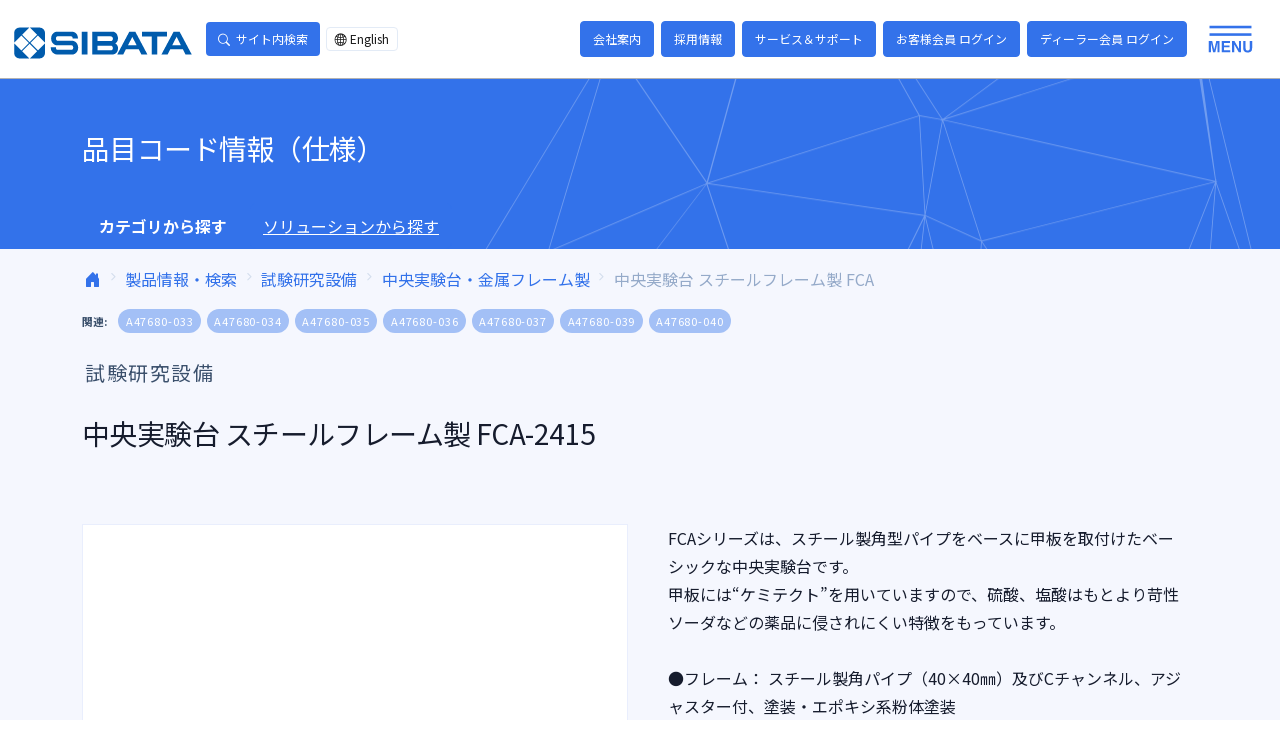

--- FILE ---
content_type: text/html; charset=UTF-8
request_url: https://www.sibata.co.jp/item/6169/
body_size: 17548
content:
<!doctype html>
<html lang="ja" >
<head>
	<meta charset="UTF-8" />
	<meta name="viewport" content="width=device-width, initial-scale=1" />
	<link rel="preconnect" href="https://fonts.gstatic.com">
	
<!-- Google tag (gtag.js) -->
<script async src="https://www.googletagmanager.com/gtag/js?id=G-HNCGD5VNC4"></script>
<script>
  window.dataLayer = window.dataLayer || [];
  function gtag(){dataLayer.push(arguments);}
  gtag('js', new Date());

  gtag('config', 'UA-58512160-1'); // add UA
  gtag('config', 'G-HNCGD5VNC4');
</script>	<meta name='robots' content='index, follow, max-image-preview:large, max-snippet:-1, max-video-preview:-1' />
	<style>img:is([sizes="auto" i], [sizes^="auto," i]) { contain-intrinsic-size: 3000px 1500px }</style>
	
	<!-- This site is optimized with the Yoast SEO plugin v24.6 - https://yoast.com/wordpress/plugins/seo/ -->
	<title>中央実験台 スチールフレーム製 FCA-2415 - 柴田科学株式会社</title>
	<link rel="canonical" href="https://www.sibata.co.jp/item/6169/" />
	<meta property="og:locale" content="ja_JP" />
	<meta property="og:type" content="article" />
	<meta property="og:title" content="中央実験台 スチールフレーム製 FCA-2415 - 柴田科学株式会社" />
	<meta property="og:description" content="※FCAシリーズは、スチール製角型パイプをベースに甲板を取付けたベーシックな中央実験台です。 甲板には“ケミテクト”を用いていますので、硫酸、塩酸はもとより苛性ソーダなどの薬品に侵されにくい特徴をもっています。" />
	<meta property="og:url" content="https://www.sibata.co.jp/item/6169/" />
	<meta property="og:site_name" content="柴田科学株式会社" />
	<meta property="article:modified_time" content="2025-09-30T08:35:01+00:00" />
	<meta name="twitter:card" content="summary_large_image" />
	<script type="application/ld+json" class="yoast-schema-graph">{"@context":"https://schema.org","@graph":[{"@type":["WebPage","CollectionPage"],"@id":"https://www.sibata.co.jp/item/6169/","url":"https://www.sibata.co.jp/item/6169/","name":"中央実験台 スチールフレーム製 FCA-2415 - 柴田科学株式会社","isPartOf":{"@id":"https://www.sibata.co.jp/#website"},"datePublished":"2022-04-12T23:48:00+00:00","dateModified":"2025-09-30T08:35:01+00:00","breadcrumb":{"@id":"https://www.sibata.co.jp/item/6169/#breadcrumb"},"inLanguage":"ja"},{"@type":"BreadcrumbList","@id":"https://www.sibata.co.jp/item/6169/#breadcrumb","itemListElement":[{"@type":"ListItem","position":1,"name":"ホーム","item":"https://www.sibata.co.jp/"},{"@type":"ListItem","position":2,"name":"品目コード情報（仕様）","item":"https://www.sibata.co.jp/item/"},{"@type":"ListItem","position":3,"name":"中央実験台 スチールフレーム製 FCA-2415"}]},{"@type":"WebSite","@id":"https://www.sibata.co.jp/#website","url":"https://www.sibata.co.jp/","name":"柴田科学株式会社","description":"SIBATA SCIENTIFIC TECHNOLOGY 柴田科学のWEBサイト","publisher":{"@id":"https://www.sibata.co.jp/#organization"},"potentialAction":[{"@type":"SearchAction","target":{"@type":"EntryPoint","urlTemplate":"https://www.sibata.co.jp/?s={search_term_string}"},"query-input":{"@type":"PropertyValueSpecification","valueRequired":true,"valueName":"search_term_string"}}],"inLanguage":"ja"},{"@type":"Organization","@id":"https://www.sibata.co.jp/#organization","name":"柴田科学株式会社","url":"https://www.sibata.co.jp/","logo":{"@type":"ImageObject","inLanguage":"ja","@id":"https://www.sibata.co.jp/#/schema/logo/image/","url":"https://www.sibata.co.jp/wp-content/uploads/2020/03/sibatalogo-e1583285057920.jpg","contentUrl":"https://www.sibata.co.jp/wp-content/uploads/2020/03/sibatalogo-e1583285057920.jpg","width":150,"height":26,"caption":"柴田科学株式会社"},"image":{"@id":"https://www.sibata.co.jp/#/schema/logo/image/"},"sameAs":["https://www.instagram.com/sibatakagaku_official/"]}]}</script>
	<!-- / Yoast SEO plugin. -->


<link rel="alternate" type="application/rss+xml" title="柴田科学株式会社 &raquo; フィード" href="https://www.sibata.co.jp/feed/" />
<link rel="alternate" type="application/rss+xml" title="柴田科学株式会社 &raquo; コメントフィード" href="https://www.sibata.co.jp/comments/feed/" />
<link rel='stylesheet' id='wp-block-library-css' href='https://www.sibata.co.jp/wp-includes/css/dist/block-library/style.min.css?ver=6.8.3' media='all' />
<style id='wp-block-library-theme-inline-css'>
.wp-block-audio :where(figcaption){color:#555;font-size:13px;text-align:center}.is-dark-theme .wp-block-audio :where(figcaption){color:#ffffffa6}.wp-block-audio{margin:0 0 1em}.wp-block-code{border:1px solid #ccc;border-radius:4px;font-family:Menlo,Consolas,monaco,monospace;padding:.8em 1em}.wp-block-embed :where(figcaption){color:#555;font-size:13px;text-align:center}.is-dark-theme .wp-block-embed :where(figcaption){color:#ffffffa6}.wp-block-embed{margin:0 0 1em}.blocks-gallery-caption{color:#555;font-size:13px;text-align:center}.is-dark-theme .blocks-gallery-caption{color:#ffffffa6}:root :where(.wp-block-image figcaption){color:#555;font-size:13px;text-align:center}.is-dark-theme :root :where(.wp-block-image figcaption){color:#ffffffa6}.wp-block-image{margin:0 0 1em}.wp-block-pullquote{border-bottom:4px solid;border-top:4px solid;color:currentColor;margin-bottom:1.75em}.wp-block-pullquote cite,.wp-block-pullquote footer,.wp-block-pullquote__citation{color:currentColor;font-size:.8125em;font-style:normal;text-transform:uppercase}.wp-block-quote{border-left:.25em solid;margin:0 0 1.75em;padding-left:1em}.wp-block-quote cite,.wp-block-quote footer{color:currentColor;font-size:.8125em;font-style:normal;position:relative}.wp-block-quote:where(.has-text-align-right){border-left:none;border-right:.25em solid;padding-left:0;padding-right:1em}.wp-block-quote:where(.has-text-align-center){border:none;padding-left:0}.wp-block-quote.is-large,.wp-block-quote.is-style-large,.wp-block-quote:where(.is-style-plain){border:none}.wp-block-search .wp-block-search__label{font-weight:700}.wp-block-search__button{border:1px solid #ccc;padding:.375em .625em}:where(.wp-block-group.has-background){padding:1.25em 2.375em}.wp-block-separator.has-css-opacity{opacity:.4}.wp-block-separator{border:none;border-bottom:2px solid;margin-left:auto;margin-right:auto}.wp-block-separator.has-alpha-channel-opacity{opacity:1}.wp-block-separator:not(.is-style-wide):not(.is-style-dots){width:100px}.wp-block-separator.has-background:not(.is-style-dots){border-bottom:none;height:1px}.wp-block-separator.has-background:not(.is-style-wide):not(.is-style-dots){height:2px}.wp-block-table{margin:0 0 1em}.wp-block-table td,.wp-block-table th{word-break:normal}.wp-block-table :where(figcaption){color:#555;font-size:13px;text-align:center}.is-dark-theme .wp-block-table :where(figcaption){color:#ffffffa6}.wp-block-video :where(figcaption){color:#555;font-size:13px;text-align:center}.is-dark-theme .wp-block-video :where(figcaption){color:#ffffffa6}.wp-block-video{margin:0 0 1em}:root :where(.wp-block-template-part.has-background){margin-bottom:0;margin-top:0;padding:1.25em 2.375em}
</style>
<style id='classic-theme-styles-inline-css'>
/*! This file is auto-generated */
.wp-block-button__link{color:#fff;background-color:#32373c;border-radius:9999px;box-shadow:none;text-decoration:none;padding:calc(.667em + 2px) calc(1.333em + 2px);font-size:1.125em}.wp-block-file__button{background:#32373c;color:#fff;text-decoration:none}
</style>
<style id='safe-svg-svg-icon-style-inline-css'>
.safe-svg-cover{text-align:center}.safe-svg-cover .safe-svg-inside{display:inline-block;max-width:100%}.safe-svg-cover svg{height:100%;max-height:100%;max-width:100%;width:100%}

</style>
<link rel='stylesheet' id='twenty-twenty-one-custom-color-overrides-css' href='https://www.sibata.co.jp/wp-content/themes/twentytwentyone/assets/css/custom-color-overrides.css?ver=1.0.0' media='all' />
<style id='twenty-twenty-one-custom-color-overrides-inline-css'>
:root .editor-styles-wrapper{--global--color-background: #ffffff;--global--color-primary: #000;--global--color-secondary: #000;--button--color-background: #000;--button--color-text-hover: #000;}
</style>
<style id='global-styles-inline-css'>
:root{--wp--preset--aspect-ratio--square: 1;--wp--preset--aspect-ratio--4-3: 4/3;--wp--preset--aspect-ratio--3-4: 3/4;--wp--preset--aspect-ratio--3-2: 3/2;--wp--preset--aspect-ratio--2-3: 2/3;--wp--preset--aspect-ratio--16-9: 16/9;--wp--preset--aspect-ratio--9-16: 9/16;--wp--preset--color--black: #000000;--wp--preset--color--cyan-bluish-gray: #abb8c3;--wp--preset--color--white: #FFFFFF;--wp--preset--color--pale-pink: #f78da7;--wp--preset--color--vivid-red: #cf2e2e;--wp--preset--color--luminous-vivid-orange: #ff6900;--wp--preset--color--luminous-vivid-amber: #fcb900;--wp--preset--color--light-green-cyan: #7bdcb5;--wp--preset--color--vivid-green-cyan: #00d084;--wp--preset--color--pale-cyan-blue: #8ed1fc;--wp--preset--color--vivid-cyan-blue: #0693e3;--wp--preset--color--vivid-purple: #9b51e0;--wp--preset--color--primary: #3372EA;--wp--preset--color--secondary: #42BA96;--wp--preset--color--dark-gray: #28303D;--wp--preset--color--gray: #39414D;--wp--preset--color--green: #42BA96;--wp--preset--color--blue: #6094F8;--wp--preset--color--purple: #7C69EF;--wp--preset--color--red: #DF4759;--wp--preset--color--orange: #FD9D24;--wp--preset--color--yellow: #FAD776;--wp--preset--color--primary-soft: #a3c0f6;--wp--preset--color--secondary-soft: #aae0d0;--wp--preset--color--navy: #506690;--wp--preset--color--dark: #1b2a4e;--wp--preset--gradient--vivid-cyan-blue-to-vivid-purple: linear-gradient(135deg,rgba(6,147,227,1) 0%,rgb(155,81,224) 100%);--wp--preset--gradient--light-green-cyan-to-vivid-green-cyan: linear-gradient(135deg,rgb(122,220,180) 0%,rgb(0,208,130) 100%);--wp--preset--gradient--luminous-vivid-amber-to-luminous-vivid-orange: linear-gradient(135deg,rgba(252,185,0,1) 0%,rgba(255,105,0,1) 100%);--wp--preset--gradient--luminous-vivid-orange-to-vivid-red: linear-gradient(135deg,rgba(255,105,0,1) 0%,rgb(207,46,46) 100%);--wp--preset--gradient--very-light-gray-to-cyan-bluish-gray: linear-gradient(135deg,rgb(238,238,238) 0%,rgb(169,184,195) 100%);--wp--preset--gradient--cool-to-warm-spectrum: linear-gradient(135deg,rgb(74,234,220) 0%,rgb(151,120,209) 20%,rgb(207,42,186) 40%,rgb(238,44,130) 60%,rgb(251,105,98) 80%,rgb(254,248,76) 100%);--wp--preset--gradient--blush-light-purple: linear-gradient(135deg,rgb(255,206,236) 0%,rgb(152,150,240) 100%);--wp--preset--gradient--blush-bordeaux: linear-gradient(135deg,rgb(254,205,165) 0%,rgb(254,45,45) 50%,rgb(107,0,62) 100%);--wp--preset--gradient--luminous-dusk: linear-gradient(135deg,rgb(255,203,112) 0%,rgb(199,81,192) 50%,rgb(65,88,208) 100%);--wp--preset--gradient--pale-ocean: linear-gradient(135deg,rgb(255,245,203) 0%,rgb(182,227,212) 50%,rgb(51,167,181) 100%);--wp--preset--gradient--electric-grass: linear-gradient(135deg,rgb(202,248,128) 0%,rgb(113,206,126) 100%);--wp--preset--gradient--midnight: linear-gradient(135deg,rgb(2,3,129) 0%,rgb(40,116,252) 100%);--wp--preset--gradient--purple-to-yellow: linear-gradient(160deg, #D1D1E4 0%, #EEEADD 100%);--wp--preset--gradient--yellow-to-purple: linear-gradient(160deg, #EEEADD 0%, #D1D1E4 100%);--wp--preset--gradient--green-to-yellow: linear-gradient(160deg, #D1E4DD 0%, #EEEADD 100%);--wp--preset--gradient--yellow-to-green: linear-gradient(160deg, #EEEADD 0%, #D1E4DD 100%);--wp--preset--gradient--red-to-yellow: linear-gradient(160deg, #E4D1D1 0%, #EEEADD 100%);--wp--preset--gradient--yellow-to-red: linear-gradient(160deg, #EEEADD 0%, #E4D1D1 100%);--wp--preset--gradient--purple-to-red: linear-gradient(160deg, #D1D1E4 0%, #E4D1D1 100%);--wp--preset--gradient--red-to-purple: linear-gradient(160deg, #E4D1D1 0%, #D1D1E4 100%);--wp--preset--font-size--small: 18px;--wp--preset--font-size--medium: 20px;--wp--preset--font-size--large: 24px;--wp--preset--font-size--x-large: 42px;--wp--preset--font-size--extra-small: 16px;--wp--preset--font-size--normal: 20px;--wp--preset--font-size--extra-large: 40px;--wp--preset--font-size--huge: 96px;--wp--preset--font-size--gigantic: 144px;--wp--preset--spacing--20: 0.44rem;--wp--preset--spacing--30: 0.67rem;--wp--preset--spacing--40: 1rem;--wp--preset--spacing--50: 1.5rem;--wp--preset--spacing--60: 2.25rem;--wp--preset--spacing--70: 3.38rem;--wp--preset--spacing--80: 5.06rem;--wp--preset--shadow--natural: 6px 6px 9px rgba(0, 0, 0, 0.2);--wp--preset--shadow--deep: 12px 12px 50px rgba(0, 0, 0, 0.4);--wp--preset--shadow--sharp: 6px 6px 0px rgba(0, 0, 0, 0.2);--wp--preset--shadow--outlined: 6px 6px 0px -3px rgba(255, 255, 255, 1), 6px 6px rgba(0, 0, 0, 1);--wp--preset--shadow--crisp: 6px 6px 0px rgba(0, 0, 0, 1);}:where(.is-layout-flex){gap: 0.5em;}:where(.is-layout-grid){gap: 0.5em;}body .is-layout-flex{display: flex;}.is-layout-flex{flex-wrap: wrap;align-items: center;}.is-layout-flex > :is(*, div){margin: 0;}body .is-layout-grid{display: grid;}.is-layout-grid > :is(*, div){margin: 0;}:where(.wp-block-columns.is-layout-flex){gap: 2em;}:where(.wp-block-columns.is-layout-grid){gap: 2em;}:where(.wp-block-post-template.is-layout-flex){gap: 1.25em;}:where(.wp-block-post-template.is-layout-grid){gap: 1.25em;}.has-black-color{color: var(--wp--preset--color--black) !important;}.has-cyan-bluish-gray-color{color: var(--wp--preset--color--cyan-bluish-gray) !important;}.has-white-color{color: var(--wp--preset--color--white) !important;}.has-pale-pink-color{color: var(--wp--preset--color--pale-pink) !important;}.has-vivid-red-color{color: var(--wp--preset--color--vivid-red) !important;}.has-luminous-vivid-orange-color{color: var(--wp--preset--color--luminous-vivid-orange) !important;}.has-luminous-vivid-amber-color{color: var(--wp--preset--color--luminous-vivid-amber) !important;}.has-light-green-cyan-color{color: var(--wp--preset--color--light-green-cyan) !important;}.has-vivid-green-cyan-color{color: var(--wp--preset--color--vivid-green-cyan) !important;}.has-pale-cyan-blue-color{color: var(--wp--preset--color--pale-cyan-blue) !important;}.has-vivid-cyan-blue-color{color: var(--wp--preset--color--vivid-cyan-blue) !important;}.has-vivid-purple-color{color: var(--wp--preset--color--vivid-purple) !important;}.has-black-background-color{background-color: var(--wp--preset--color--black) !important;}.has-cyan-bluish-gray-background-color{background-color: var(--wp--preset--color--cyan-bluish-gray) !important;}.has-white-background-color{background-color: var(--wp--preset--color--white) !important;}.has-pale-pink-background-color{background-color: var(--wp--preset--color--pale-pink) !important;}.has-vivid-red-background-color{background-color: var(--wp--preset--color--vivid-red) !important;}.has-luminous-vivid-orange-background-color{background-color: var(--wp--preset--color--luminous-vivid-orange) !important;}.has-luminous-vivid-amber-background-color{background-color: var(--wp--preset--color--luminous-vivid-amber) !important;}.has-light-green-cyan-background-color{background-color: var(--wp--preset--color--light-green-cyan) !important;}.has-vivid-green-cyan-background-color{background-color: var(--wp--preset--color--vivid-green-cyan) !important;}.has-pale-cyan-blue-background-color{background-color: var(--wp--preset--color--pale-cyan-blue) !important;}.has-vivid-cyan-blue-background-color{background-color: var(--wp--preset--color--vivid-cyan-blue) !important;}.has-vivid-purple-background-color{background-color: var(--wp--preset--color--vivid-purple) !important;}.has-black-border-color{border-color: var(--wp--preset--color--black) !important;}.has-cyan-bluish-gray-border-color{border-color: var(--wp--preset--color--cyan-bluish-gray) !important;}.has-white-border-color{border-color: var(--wp--preset--color--white) !important;}.has-pale-pink-border-color{border-color: var(--wp--preset--color--pale-pink) !important;}.has-vivid-red-border-color{border-color: var(--wp--preset--color--vivid-red) !important;}.has-luminous-vivid-orange-border-color{border-color: var(--wp--preset--color--luminous-vivid-orange) !important;}.has-luminous-vivid-amber-border-color{border-color: var(--wp--preset--color--luminous-vivid-amber) !important;}.has-light-green-cyan-border-color{border-color: var(--wp--preset--color--light-green-cyan) !important;}.has-vivid-green-cyan-border-color{border-color: var(--wp--preset--color--vivid-green-cyan) !important;}.has-pale-cyan-blue-border-color{border-color: var(--wp--preset--color--pale-cyan-blue) !important;}.has-vivid-cyan-blue-border-color{border-color: var(--wp--preset--color--vivid-cyan-blue) !important;}.has-vivid-purple-border-color{border-color: var(--wp--preset--color--vivid-purple) !important;}.has-vivid-cyan-blue-to-vivid-purple-gradient-background{background: var(--wp--preset--gradient--vivid-cyan-blue-to-vivid-purple) !important;}.has-light-green-cyan-to-vivid-green-cyan-gradient-background{background: var(--wp--preset--gradient--light-green-cyan-to-vivid-green-cyan) !important;}.has-luminous-vivid-amber-to-luminous-vivid-orange-gradient-background{background: var(--wp--preset--gradient--luminous-vivid-amber-to-luminous-vivid-orange) !important;}.has-luminous-vivid-orange-to-vivid-red-gradient-background{background: var(--wp--preset--gradient--luminous-vivid-orange-to-vivid-red) !important;}.has-very-light-gray-to-cyan-bluish-gray-gradient-background{background: var(--wp--preset--gradient--very-light-gray-to-cyan-bluish-gray) !important;}.has-cool-to-warm-spectrum-gradient-background{background: var(--wp--preset--gradient--cool-to-warm-spectrum) !important;}.has-blush-light-purple-gradient-background{background: var(--wp--preset--gradient--blush-light-purple) !important;}.has-blush-bordeaux-gradient-background{background: var(--wp--preset--gradient--blush-bordeaux) !important;}.has-luminous-dusk-gradient-background{background: var(--wp--preset--gradient--luminous-dusk) !important;}.has-pale-ocean-gradient-background{background: var(--wp--preset--gradient--pale-ocean) !important;}.has-electric-grass-gradient-background{background: var(--wp--preset--gradient--electric-grass) !important;}.has-midnight-gradient-background{background: var(--wp--preset--gradient--midnight) !important;}.has-small-font-size{font-size: var(--wp--preset--font-size--small) !important;}.has-medium-font-size{font-size: var(--wp--preset--font-size--medium) !important;}.has-large-font-size{font-size: var(--wp--preset--font-size--large) !important;}.has-x-large-font-size{font-size: var(--wp--preset--font-size--x-large) !important;}
:where(.wp-block-post-template.is-layout-flex){gap: 1.25em;}:where(.wp-block-post-template.is-layout-grid){gap: 1.25em;}
:where(.wp-block-columns.is-layout-flex){gap: 2em;}:where(.wp-block-columns.is-layout-grid){gap: 2em;}
:root :where(.wp-block-pullquote){font-size: 1.5em;line-height: 1.6;}
</style>
<link rel='stylesheet' id='wp-members-css' href='https://www.sibata.co.jp/wp-content/plugins/wp-members/assets/css/forms/generic-no-float.min.css?ver=3.4.9.7' media='all' />
<link rel='stylesheet' id='fonts-googleapis-css-css' href='//fonts.googleapis.com/css2?family=Noto+Sans+JP%3Awght%40400%3B700&#038;display=swap&#038;ver=6.8.3' media='all' />
<link rel='stylesheet' id='bootstrap-icons-css-css' href='//cdn.jsdelivr.net/npm/bootstrap-icons@1.5.0/font/bootstrap-icons.css?ver=6.8.3' media='all' />
<link rel='stylesheet' id='jquery-ui-css-css' href='//code.jquery.com/ui/1.13.2/themes/base/jquery-ui.css?ver=6.8.3' media='all' />
<link rel='stylesheet' id='child-libs-css' href='https://www.sibata.co.jp/wp-content/themes/sibata-ja/assets/css/libs.bundle.css?ver=6.8.3' media='all' />
<link rel='stylesheet' id='child-theme-css' href='https://www.sibata.co.jp/wp-content/themes/sibata-ja/assets/css/theme.bundle.css?ver=1768996894' media='all' />
<link rel='stylesheet' id='child-style-css' href='https://www.sibata.co.jp/wp-content/themes/sibata-ja/style.css?ver=6.8.3' media='all' />
<script src="https://www.sibata.co.jp/wp-includes/js/jquery/jquery.min.js?ver=3.7.1" id="jquery-core-js"></script>
<script src="https://www.sibata.co.jp/wp-includes/js/jquery/jquery-migrate.min.js?ver=3.4.1" id="jquery-migrate-js"></script>
<script defer src="https://www.sibata.co.jp/wp-content/themes/sibata-ja/assets/js/vendor.bundle.js?ver=2.0" id="script-vendor-js"></script>
<script defer src="https://www.sibata.co.jp/wp-content/themes/sibata-ja/assets/js/theme.bundle.js?ver=2.0" id="script-theme-js"></script>
<link rel="https://api.w.org/" href="https://www.sibata.co.jp/wp-json/" /><link rel="alternate" title="JSON" type="application/json" href="https://www.sibata.co.jp/wp-json/wp/v2/item/51102" /><link rel='shortlink' href='https://www.sibata.co.jp/?p=51102' />
<link rel="alternate" title="oEmbed (JSON)" type="application/json+oembed" href="https://www.sibata.co.jp/wp-json/oembed/1.0/embed?url=https%3A%2F%2Fwww.sibata.co.jp%2Fitem%2F6169%2F" />
<link rel="alternate" title="oEmbed (XML)" type="text/xml+oembed" href="https://www.sibata.co.jp/wp-json/oembed/1.0/embed?url=https%3A%2F%2Fwww.sibata.co.jp%2Fitem%2F6169%2F&#038;format=xml" />
<style>.recentcomments a{display:inline !important;padding:0 !important;margin:0 !important;}</style><style id="custom-background-css">
body.custom-background { background-color: #ffffff; }
</style>
	<link rel="icon" href="https://www.sibata.co.jp/wp-content/uploads/2025/02/sibata.png" sizes="32x32" />
<link rel="icon" href="https://www.sibata.co.jp/wp-content/uploads/2025/02/sibata.png" sizes="192x192" />
<link rel="apple-touch-icon" href="https://www.sibata.co.jp/wp-content/uploads/2025/02/sibata.png" />
<meta name="msapplication-TileImage" content="https://www.sibata.co.jp/wp-content/uploads/2025/02/sibata.png" />
		<style id="wp-custom-css">
			.single-product .header-title {
/* 	font-size: 45px */
}
figcaption {
    text-align: center;
}

/* ボタン */
.btn--orange {
    color: #3372EA;
    background-color: #3372EA;
    text-align: center;
}

.table-responsive br {
    display: none;
}

/* 共通コンテナ */
.dx-container {
    font-family: Arial, sans-serif;
    line-height: 1.6;
    margin: 40px auto;
    background-color: #f9f9f9;
    max-width: 900px;
    background: white;
    padding: 20px;
    border-radius: 10px;
    box-shadow: 0px 0px 10px rgba(0, 0, 0, 0.1);
    text-align: center;
}

.dx-container h1 {
    color: #333;
}

.dx-container h2 {
    background: #0073aa;
    color: white;
    padding: 10px;
    border-radius: 5px;
}

.dx-container h3 {
    color: #0073aa;
    border-bottom: 2px solid #0073aa;
    padding-bottom: 5px;
}

.dx-container ul {
    padding-left: 20px;
    text-align: left;
}

.dx-section {
    margin-bottom: 30px;
}

/* 画像とテキストの配置 */
.dx-content img {
    max-width: 100%;
    height: auto;
    display: block;
    margin: 0 auto 20px auto;
}

.dx-text {
    max-width: 100%;
    margin: auto;
    text-align: left;
}

/* DX人材の育成セクション */
.dx-section.dx-training .dx-content {
    display: flex;
    align-items: center;
    gap: 20px;
    flex-direction: row;
}

.dx-section.dx-training .dx-content img {
    width: 50%;
    height: auto;
}

.dx-section.dx-training .dx-text {
    width: 50%;
    text-align: left;
}

/* スマホ対応 */
@media (max-width: 768px) {
    .dx-section.dx-training .dx-content {
        flex-direction: column;
    }

    .dx-section.dx-training .dx-content img,
    .dx-section.dx-training .dx-text {
        width: 100%;
    }
}

/* DXフロー */
.dx-flow {
    display: flex;
    justify-content: center;
    align-items: center;
    gap: 30px;
    margin: 40px 0;
}

.dx-step {
    background: linear-gradient(135deg, #e3f2fd, #bbdefb);
    border: 2px solid #005bac;
    border-radius: 15px;
    padding: 20px;
    width: 30%;
    min-height: 120px;
    display: flex;
    flex-direction: column;
    justify-content: space-between;
    text-align: center;
    font-weight: bold;
    color: #005bac;
    box-shadow: 4px 4px 10px rgba(0, 0, 0, 0.1);
    transition: transform 0.3s ease-in-out;
    position: relative;
}

.dx-step:hover {
    transform: scale(1.05);
}

.dx-phase {
    font-size: 18px;
    font-weight: bold;
    color: #333;
    margin-bottom: 10px;
}

.dx-phase_1{
	font-size: 15px;
}

.dx-time {
    font-size: 14px;
    font-weight: normal;
    color: #666;
    margin-top: auto;
}

/* スマホ対応 */
@media (max-width: 768px) {
    .dx-flow {
        flex-direction: column;
        gap: 20px;
    }

    .dx-step {
        width: 90%;
        min-height: auto;
    }
}

/* DXメトリクス */
.dx-metrics {
    width: 100%;
    max-width: 100%;
}

.dx-metrics ul {
    list-style: none;
    padding: 0;
    margin: 20px 0;
    max-width: 100%;
}

.dx-metrics ul li {
    background-color: #dfe4ea;
    border-left: 8px solid #00a3cc;
    padding: 12px 18px;
    margin-bottom: 10px;
    font-size: 18px;
    font-weight: bold;
    display: flex;
    flex-direction: column;
    align-items: flex-start;
    box-shadow: 2px 2px 8px rgba(0, 0, 0, 0.1);
    width: calc(100% - 16px);
    box-sizing: border-box;
}

.dx-metrics ul li div {
    width: 100%;
    word-break: break-word;
}

.dx-metrics ul li span {
    font-weight: normal;
    color: #444;
    font-size: 16px;
    margin-top: 5px;
    display: block;
    width: 100%;
}

/* DXテーブル */
.dx-table {
    width: 100%;
    border-collapse: collapse;
    margin: 20px 0;
    font-size: 16px;
    text-align: left;
}

.dx-table th,
.dx-table td {
    border: 1px solid #ccc;
    padding: 14px;
    font-size: 15px;
}

.dx-table th {
    background-color: #ccc;
    color: white;
    text-align: center;
}

.dx-table tbody tr:nth-child(odd) {
    background-color: #f4f8fb;
}

.dx-table tbody tr:nth-child(even) {
    background-color: #ffffff;
}
/* 矢印のスタイル */
.dx-arrow {
    font-size: 24px;
    font-weight: bold;
    display: inline-block;
    transition: transform 0.3s ease-in-out;
}

/* デフォルトの矢印 */
.dx-arrow::before {
    content: "➡"; /* 初期状態は右矢印 */
}

/* スマホ対応（幅768px以下で下向き矢印に変更） */
@media (max-width: 768px) {
    .dx-arrow::before {
        content: "⬇"; /* スマホでは下矢印に変更 */
    }
}
		</style>
		</head>

<body id="body" class="wp-singular item-template-default single single-item postid-51102 custom-background wp-embed-responsive wp-theme-twentytwentyone wp-child-theme-sibata-ja is-light-theme has-background-white no-js singular has-main-navigation">
<a href="#wpbody-content" class="screen-reader-shortcut visually-hidden-focusable">コンテンツへスキップ</a>


<header id="masthead" class="site-header d-none has-menu" role="banner"></header><!-- #masthead -->

    

    <!-- Navigation - lg -->
    <nav class="navbar navbar-expand navbar-expand-lg navbar-light" id="topnav">
      <div class="container-fluid py-lg-2">
    
                <!-- Brand -->
        <a href="https://www.sibata.co.jp/" class="navbar-brand py-3 py-lg-0 mx-lg-4">
          <img src="https://www.sibata.co.jp/wp-content/themes/sibata-ja/assets/img/logo.svg" class="navbar-brand-img" alt="柴田科学株式会社">
        </a>
    
        <div class="d-flex align-items-center me-auto">
    
          <div class="d-none d-lg-inline-block dropdown me-2">
            <button class="btn btn-sm btn-primary -dropdown-toggle-" type="button" data-bs-toggle="dropdown" aria-expanded="false">
              <i class="bi bi-search me-2"></i>サイト内検索
            </button>
            <form action="https://www.sibata.co.jp/" method="get" role="search" class="dropdown-menu dropdown-menu-card">
              <div class="card-body">
                <div class="input-group">
                  <input type="text" name="s" class="form-control" placeholder="キーワードを入力" aria-label="Site search" aria-describedby="header-search-sumbit">
                  <button type="submit" id="header-search-sumbit" class="input-group-text">検索</button>
                </div>
              </div>
            </form>
          </div>
          <ul class="pagination pagination-sm mt-3 mb-0 ms-3 m-lg-0">
            <!-- <li class="page-item"><a href="https://www.sibata.co.jp/" class="page-link bg-light text-primary">Ja</a></li> -->
            <li class="page-item"><a href="https://www.sibata.co.jp/en/" class="page-link"><i class="bi bi-globe2 me-1"></i>English</a></li>
          </ul>
        </div>
    
        <div class="d-none d-lg-inline-block">
                      <a href="https://www.sibata.co.jp/about/"  class="btn btn-sm btn-primary me-1" >
              会社案内                          </a>
                      <a href="https://www.sibata.co.jp/careers/"  class="btn btn-sm btn-primary me-1" >
              採用情報                          </a>
                      <a href="https://www.sibata.co.jp/support/"  class="btn btn-sm btn-primary me-1" >
              サービス＆サポート                          </a>
                      <a href="https://www.sibata.co.jp/member-login/"  class="btn btn-sm btn-primary me-1" data-bs-toggle="tooltip" data-bs-placement="bottom" data-bs-html="true" title="購入製品のご登録を頂くと各種特典がございます。">
              お客様会員 ログイン                          </a>
                      <a href="https://www.sibata.co.jp/dealers/"  class="btn btn-sm btn-primary me-1" data-bs-toggle="tooltip" data-bs-placement="bottom" data-bs-html="true" title="ディーラー（販売店）専用のページです。 ご利用いただくには、専用のユーザーIDとパスワードが必要になります。">
              ディーラー会員 ログイン                          </a>
                  </div>
    
        <button class="d-none d-lg-inline-block btn btn-sm collapsed py-0 me-lg-3" type="button" data-bs-toggle="offcanvas" data-bs-target="#navbar-lg" aria-controls="navbar-lg">
          <img src="https://www.sibata.co.jp/wp-content/themes/sibata-ja/assets/img/header-toggle_open.svg" loading="lazy" class="img-fluid" data-icon="open">
          <img src="https://www.sibata.co.jp/wp-content/themes/sibata-ja/assets/img/header-toggle_close.svg" loading="lazy" class="img-fluid" data-icon="close">
        </button>

            
      </div> <!-- / .container -->
    
    </nav>
    
    <!-- Collapse - lg -->
    <div id="navbar-lg" class="offcanvas offcanvas-top" tabindex="-1" aria-labelledby="navbar-lg-label">
      <div class="container py-6">
        <div class="row">
          <div class="col-lg-2 border-end">
            <ul class="list-unstyled">
                              <li class="font-size-lg fw-bold mb-4"><a href="https://www.sibata.co.jp/" class="text-white">トップ</a></li>
                              <li class="font-size-lg fw-bold mb-4"><a href="https://www.sibata.co.jp/releases/" class="text-white">新着情報</a></li>
                              <li class="font-size-lg fw-bold mb-4"><a href="/product/" class="text-white">製品情報</a></li>
                              <li class="font-size-lg fw-bold mb-4"><a href="/solution/" class="text-white">ソリューション</a></li>
                          </ul>
          </div>
          <div class="col-lg-3 border-end">
            <ul class="list-unstyled ms-lg-4">
                              <li class="font-size-lg mb-4"><a href="https://www.sibata.co.jp/catalog/" class="text-white">カタログ請求・ダウンロード</a></li>
                              <li class="font-size-lg mb-4"><a href="https://www.sibata.co.jp/about/" class="text-white">会社案内</a></li>
                              <li class="font-size-lg mb-4"><a href="https://www.sibata.co.jp/careers/" class="text-white">採用情報</a></li>
                              <li class="font-size-lg mb-4"><a href="https://www.sibata.co.jp/contact/" class="text-white">お問い合わせ</a></li>
                              <li class="font-size-lg mb-4"><a href="https://www.sibata.co.jp/sitemap/" class="text-white">サイトマップ</a></li>
                          </ul>
          </div>
          <div class="col-lg-3 border-end">
            <ul class="list-unstyled ms-lg-4">
                              <li class="font-size-lg mb-4"><a href="https://www.sibata.co.jp/faq/" class="text-white">よくあるご質問</a></li>
                              <li class="font-size-lg mb-4"><a href="https://www.sibata.co.jp/distributor/" class="text-white">販売店・関連先リンク</a></li>
                              <li class="font-size-lg mb-4"><a href="https://www.sibata.co.jp/releases/custom-order/" class="text-white">特注製品情報</a></li>
                              <li class="font-size-lg mb-4"><a href="https://www.sibata.co.jp/video/" class="text-white">動画一覧</a></li>
                          </ul>
          </div>
          <div class="col-lg-3">
            <ul class="list-unstyled ms-lg-4">
                              <li class="font-size-lg mb-4"><a href="https://www.sibata.co.jp/support/calibration_traceability/" class="text-white">校正・トレーサビリティー書類作成費 一覧</a></li>
                              <li class="font-size-lg mb-4"><a href="https://www.sibata.co.jp/support/repair-parts/" class="text-white">修理部品中止情報</a></li>
                              <li class="font-size-lg mb-4"><a href="https://www.sibata.co.jp/support/safety-data-sheet/" class="text-white">SDS安全データシート</a></li>
                              <li class="font-size-lg mb-4"><a href="https://www.sibata.co.jp/support/manuals/" class="text-white">取扱説明書一覧</a></li>
                          </ul>
          </div>
        </div>
      </div>
    </div>






























	<nav id="site-navigation" class="primary-navigation d-none" role="navigation" aria-label="メインメニュー">
		<div class="menu-button-container">
			<button id="primary-mobile-menu" class="button" aria-controls="primary-menu-list" aria-expanded="false">
				<span class="dropdown-icon open">メニュー					<svg class="svg-icon" width="24" height="24" aria-hidden="true" role="img" focusable="false" viewBox="0 0 24 24" fill="none" xmlns="http://www.w3.org/2000/svg"><path fill-rule="evenodd" clip-rule="evenodd" d="M4.5 6H19.5V7.5H4.5V6ZM4.5 12H19.5V13.5H4.5V12ZM19.5 18H4.5V19.5H19.5V18Z" fill="currentColor"/></svg>				</span>
				<span class="dropdown-icon close">閉じる					<svg class="svg-icon" width="24" height="24" aria-hidden="true" role="img" focusable="false" viewBox="0 0 24 24" fill="none" xmlns="http://www.w3.org/2000/svg"><path fill-rule="evenodd" clip-rule="evenodd" d="M12 10.9394L5.53033 4.46973L4.46967 5.53039L10.9393 12.0001L4.46967 18.4697L5.53033 19.5304L12 13.0607L18.4697 19.5304L19.5303 18.4697L13.0607 12.0001L19.5303 5.53039L18.4697 4.46973L12 10.9394Z" fill="currentColor"/></svg>				</span>
			</button><!-- #primary-mobile-menu -->
		</div><!-- .menu-button-container -->
		<div class="primary-menu-container"><ul id="primary-menu-list" class="menu-wrapper"><li id="menu-item-57983" class="menu-item menu-item-type-post_type menu-item-object-page menu-item-home menu-item-57983"><a href="https://www.sibata.co.jp/">トップ</a></li>
<li id="menu-item-64335" class="menu-item menu-item-type-post_type menu-item-object-page current_page_parent menu-item-64335"><a href="https://www.sibata.co.jp/releases/">新着情報</a></li>
<li id="menu-item-57985" class="menu-item menu-item-type-custom menu-item-object-custom menu-item-57985"><a href="/product/">製品情報</a></li>
<li id="menu-item-63589" class="menu-item menu-item-type-custom menu-item-object-custom menu-item-63589"><a href="/solution/">ソリューション</a></li>
</ul></div>	</nav><!-- #site-navigation -->
    

    <!-- Navigation - sm -->
    <nav class="d-lg-none position-fixed bottom-0 navbar navbar-expand-xs bg-primary shadow-lg p-0 w-100">
      <div id="navbar-bottom" class="container-fluid bg-white py-2">
        <button class="btn btn-sm collapsed py-0" type="button" data-bs-toggle="offcanvas" data-bs-target="#navbar-sm" aria-controls="navbar-sm">
          <img src="https://www.sibata.co.jp/wp-content/themes/sibata-ja/assets/img/header-toggle_open.svg" loading="lazy" class="img-fluid" data-icon="open">
          <img src="https://www.sibata.co.jp/wp-content/themes/sibata-ja/assets/img/header-toggle_close.svg" loading="lazy" class="img-fluid" data-icon="close">
        </button>
        <button class="btn btn-sm btn-primary collapsed me-2" type="button" data-bs-toggle="collapse" data-bs-target="#navbar-sm-search" aria-controls="navbar-sm-search" aria-expanded="false" aria-label="Toggle search">
          <i class="bi bi-search me-2"></i>サイト内検索
        </button>
      </div> <!-- / .container -->
      <!-- Collapse - sm - search -->
      <div id="navbar-sm-search" class="collapse w-100">
        <div class="container-fluid py-4">
          <form role="search" method="get" class="card mb-0" action="https://www.sibata.co.jp/">
  <div class="input-group">
    <input type="search" id="search-form-1" name="s" class="form-control" value="" placeholder="キーワードを入力" aria-label="Site search bottom" aria-describedby="header-search-sumbit-sm">
    <button type="submit" id="header-search-sumbit-sm" class="input-group-text">検索</button>
  </div>
</form>
        </div>
      </div>
    </nav>

    <!-- Collapse - sm -->
    <div id="navbar-sm" class="offcanvas offcanvas-bottom bg-primary" tabindex="-1" aria-labelledby="navbar-lg-label">
      <div class="d-flex justify-content-between bg-white py-2">
        <button class="btn btn-sm collapsed py-0" type="button" data-bs-dismiss="offcanvas" aria-controls="Close">
          <img src="https://www.sibata.co.jp/wp-content/themes/sibata-ja/assets/img/header-toggle_close.svg" loading="lazy" class="img-fluid" data-icon="close">
        </button>
        <button class="btn btn-sm btn-primary collapsed me-2" type="button" data-bs-dismiss="offcanvas" data-bs-toggle="collapse" data-bs-target="#navbar-sm-search" aria-controls="navbar-sm-search" aria-expanded="false" aria-label="Toggle search">
          <i class="bi bi-search me-2"></i>サイト内検索
        </button>
      </div> <!-- / .container -->
      <!-- Collapse - sm - menu -->
      <div id="navbar-sm-menu" class="container-fluid overflow-scroll">
        <div class="row">
          <div class="col-12 pt-4">
                          <a href="https://www.sibata.co.jp/careers/"  class="btn btn-sm btn-white me-1 mb-4" >
                採用情報                              </a>
                          <a href="https://www.sibata.co.jp/support/"  class="btn btn-sm btn-white me-1 mb-4" >
                サービス＆サポート                              </a>
                          <a href="https://www.sibata.co.jp/member-login/"  class="btn btn-sm btn-white me-1 mb-4" data-bs-toggle="tooltip" data-bs-placement="bottom" data-bs-html="true" title="購入製品のご登録を頂くと各種特典がございます。">
                お客様会員 ログイン                              </a>
                          <a href="https://www.sibata.co.jp/dealers/"  class="btn btn-sm btn-white me-1 mb-4" data-bs-toggle="tooltip" data-bs-placement="bottom" data-bs-html="true" title="ディーラー（販売店）専用のページです。 ご利用いただくには、専用のユーザーIDとパスワードが必要になります。">
                ディーラー会員 ログイン                              </a>
                        <ul class="pagination pagination-sm mb-4">
              <!-- <li class="page-item"><a href="https://www.sibata.co.jp/" class="page-link bg-light text-primary">Ja</a></li> -->
              <li class="page-item"><a href="https://www.sibata.co.jp/en/" class="page-link"><i class="bi bi-globe2 me-1"></i>English</a></li>
            </ul>
          </div>
          <div class="col-12 border-top pt-4">
            <ul class="list-unstyled mb-4">
                              <li><a href="https://www.sibata.co.jp/" class="d-block text-white fw-bold py-2">トップ</a></li>
                              <li><a href="https://www.sibata.co.jp/releases/" class="d-block text-white fw-bold py-2">新着情報</a></li>
                              <li><a href="/product/" class="d-block text-white fw-bold py-2">製品情報</a></li>
                              <li><a href="/solution/" class="d-block text-white fw-bold py-2">ソリューション</a></li>
                          </ul>
          </div>
          <div class="col-12 border-top pt-4">
            <ul class="list-unstyled mb-4 ms-lg-4">
                              <li><a href="https://www.sibata.co.jp/catalog/" class="d-block text-white fw-bold py-2">カタログ請求・ダウンロード</a></li>
                              <li><a href="https://www.sibata.co.jp/about/" class="d-block text-white fw-bold py-2">会社案内</a></li>
                              <li><a href="https://www.sibata.co.jp/careers/" class="d-block text-white fw-bold py-2">採用情報</a></li>
                              <li><a href="https://www.sibata.co.jp/contact/" class="d-block text-white fw-bold py-2">お問い合わせ</a></li>
                              <li><a href="https://www.sibata.co.jp/sitemap/" class="d-block text-white fw-bold py-2">サイトマップ</a></li>
                          </ul>
          </div>
          <div class="col-12 border-top pt-4">
            <ul class="list-unstyled mb-4 ms-lg-4">
                              <li><a href="https://www.sibata.co.jp/faq/" class="d-block text-white fw-bold py-2">よくあるご質問</a></li>
                              <li><a href="https://www.sibata.co.jp/distributor/" class="d-block text-white fw-bold py-2">販売店・関連先リンク</a></li>
                              <li><a href="https://www.sibata.co.jp/releases/custom-order/" class="d-block text-white fw-bold py-2">特注製品情報</a></li>
                              <li><a href="https://www.sibata.co.jp/video/" class="d-block text-white fw-bold py-2">動画一覧</a></li>
                          </ul>
          </div>
          <div class="col-12 border-top pt-4">
            <ul class="list-unstyled mb-4 ms-lg-4">
                              <li><a href="" class="d-block text-white fw-bold py-2">校正・トレーサビリティー書類作成費 一覧</a></li>
                              <li><a href="" class="d-block text-white fw-bold py-2">修理部品中止情報</a></li>
                              <li><a href="" class="d-block text-white fw-bold py-2">SDS安全データシート</a></li>
                              <li><a href="" class="d-block text-white fw-bold py-2">取扱説明書一覧</a></li>
                          </ul>
          </div>
        </div>
      </div>
    </div>






























	<nav id="site-navigation" class="primary-navigation d-none" role="navigation" aria-label="メインメニュー">
		<div class="menu-button-container">
			<button id="primary-mobile-menu" class="button" aria-controls="primary-menu-list" aria-expanded="false">
				<span class="dropdown-icon open">メニュー					<svg class="svg-icon" width="24" height="24" aria-hidden="true" role="img" focusable="false" viewBox="0 0 24 24" fill="none" xmlns="http://www.w3.org/2000/svg"><path fill-rule="evenodd" clip-rule="evenodd" d="M4.5 6H19.5V7.5H4.5V6ZM4.5 12H19.5V13.5H4.5V12ZM19.5 18H4.5V19.5H19.5V18Z" fill="currentColor"/></svg>				</span>
				<span class="dropdown-icon close">閉じる					<svg class="svg-icon" width="24" height="24" aria-hidden="true" role="img" focusable="false" viewBox="0 0 24 24" fill="none" xmlns="http://www.w3.org/2000/svg"><path fill-rule="evenodd" clip-rule="evenodd" d="M12 10.9394L5.53033 4.46973L4.46967 5.53039L10.9393 12.0001L4.46967 18.4697L5.53033 19.5304L12 13.0607L18.4697 19.5304L19.5303 18.4697L13.0607 12.0001L19.5303 5.53039L18.4697 4.46973L12 10.9394Z" fill="currentColor"/></svg>				</span>
			</button><!-- #primary-mobile-menu -->
		</div><!-- .menu-button-container -->
		<div class="primary-menu-container"><ul id="primary-menu-list" class="menu-wrapper"><li class="menu-item menu-item-type-post_type menu-item-object-page menu-item-home menu-item-57983"><a href="https://www.sibata.co.jp/">トップ</a></li>
<li class="menu-item menu-item-type-post_type menu-item-object-page current_page_parent menu-item-64335"><a href="https://www.sibata.co.jp/releases/">新着情報</a></li>
<li class="menu-item menu-item-type-custom menu-item-object-custom menu-item-57985"><a href="/product/">製品情報</a></li>
<li class="menu-item menu-item-type-custom menu-item-object-custom menu-item-63589"><a href="/solution/">ソリューション</a></li>
</ul></div>	</nav><!-- #site-navigation -->
    
<!-- MAIN CONTENT -->
<main class="main-content">
	<!-- MAIN CONTENT -->
	<div class="bg-light-soft pb-5 pb-md-7">


<section class="jarallax bg-primary" data-jarallax data-speed=".8" data-size="small">
  <img src="https://www.sibata.co.jp/wp-content/themes/sibata-ja/assets/img/illustrations/polygon-01.svg" class="jarallax-img" style="max-height: 200px;">
  <div class="container position-relative pt-6 pb-8 py-md-8">
    <div class="row">
      <div class="col">
        <h1 class="text-white">品目コード情報（仕様）</h1>
      </div>
    </div>
    <ul class="list-inline position-absolute bottom-0 start-0 mb-0 ms-2 ms-md-5">
      <li class="list-inline-item"><a href="https://www.sibata.co.jp/product/" class="btn btn-light-soft- mb-n3- text-white fw-bold">カテゴリから探す</a></li>
      <li class="list-inline-item"><a href="https://www.sibata.co.jp/solution/" class="btn btn-primary"><u>ソリューションから探す</u></a></li>
    </ul>
  </div>
</section>      

<section class="container">
  <div class="card bg-light-soft border-0 mb-0">
    <div class="card-body px-1">
      <nav aria-label="breadcrumb">
        <ol class="breadcrumb">
          <li class="breadcrumb-item"><a href="https://www.sibata.co.jp"><i class="bi bi-house-door-fill"></i></a></li><li class="breadcrumb-item"><a href="https://www.sibata.co.jp/product/">製品情報・検索</a></li><li class="breadcrumb-item"><a href="https://www.sibata.co.jp/category/cate5/?post_type=product">試験研究設備</a></li><li class="breadcrumb-item"><a href="https://www.sibata.co.jp/category/cate5/cate5-2/?post_type=product">中央実験台・金属フレーム製</a></li><li class="breadcrumb-item active">中央実験台 スチールフレーム製 FCA</li>        </ol>
      </nav>
    </div>
  </div>
</section>
  <div class="container d-none-">
    <div class="d-block" style="overflow-x: scroll;">
      <div class="d-flex flex-row align-items-center justify-content-start flex-nowrap mb-3">
        <!-- Heading -->
        <h6 class="fw-bold text-nowrap text-muted mb-0 me-2">関連:</h6>
                  <a href="https://www.sibata.co.jp/item/6164/" class="badge rounded-pill bg-primary-soft text-white ms-2">
            <span class="h6 text-uppercase">A47680-033</span>
          </a>
                  <a href="https://www.sibata.co.jp/item/6165/" class="badge rounded-pill bg-primary-soft text-white ms-2">
            <span class="h6 text-uppercase">A47680-034</span>
          </a>
                  <a href="https://www.sibata.co.jp/item/6166/" class="badge rounded-pill bg-primary-soft text-white ms-2">
            <span class="h6 text-uppercase">A47680-035</span>
          </a>
                  <a href="https://www.sibata.co.jp/item/6167/" class="badge rounded-pill bg-primary-soft text-white ms-2">
            <span class="h6 text-uppercase">A47680-036</span>
          </a>
                  <a href="https://www.sibata.co.jp/item/6168/" class="badge rounded-pill bg-primary-soft text-white ms-2">
            <span class="h6 text-uppercase">A47680-037</span>
          </a>
                  <a href="https://www.sibata.co.jp/item/6170/" class="badge rounded-pill bg-primary-soft text-white ms-2">
            <span class="h6 text-uppercase">A47680-039</span>
          </a>
                  <a href="https://www.sibata.co.jp/item/6171/" class="badge rounded-pill bg-primary-soft text-white ms-2">
            <span class="h6 text-uppercase">A47680-040</span>
          </a>
              </div>
    </div>
  </div>

<article id="post-51102" class="post-51102 item type-item status-publish hentry category-cate5-2 category-cate5 entry">

  <!-- HEADER -->
  <div class="header">
    <div class="container">
      <!-- Body -->
      <div class="header-body border-0">
        <div class="row align-items-end">
          <div class="col-auto">
            <!-- Pretitle -->
            <h4 class="header-pretitle ms-1">試験研究設備</h4>
            <!-- Title -->
            <h1 class="header-title">中央実験台 スチールフレーム製 FCA-2415</h1>            <!-- Subtitle -->
            <h5 class="header-subtitle ms-1"></h5>
          </div>
          <div class="col-12 col-md-auto mt-2 mt-md-0 mb-md-3">
          </div>
        </div> <!-- / .row -->
      </div> <!-- / .header-body -->
    </div>
  </div> <!-- / .header -->

  <!-- CONTENT -->
  <div class="container">
    <div class="row">
      <div class="col-12 col-lg-6">
        <div id="product-image-gallery" class="carousel slide carousel-fade" data-bs-ride="carousel">
          <div class="carousel-inner ratio ratio-1x1 border border-light">
                                          <div class="carousel-item active">
                  <a href="javascript:void(0);" data-bigpicture='{"imgSrc": "/resources/product/spec/A47680-038_1_1.jpg"}' class="d-block position-relative bg-white w-100 h-100">
                    <img src="/resources/product/spec/A47680-038_1_1.jpg" loading="lazy" class="position-absolute mw-100 mh-100 top-0 end-0 bottom-0 start-0 m-auto" alt="">
                  </a>
                </div>
                                    </div>
          <div class="row py-4">
                          <div class="col-3 col-lg-2">
                <div class="ratio ratio-1x1 border border-light active" data-bs-target="#product-image-gallery" data-bs-slide-to="0">
                  <a href="javascript:void(0);" class="d-flex justify-content-center align-items-center w-100 h-100">
                    <img src="/resources/product/spec/A47680-038_1_1.jpg" loading="lazy" class="position-absolute mw-100 mh-100 top-0 end-0 bottom-0 start-0 m-auto" alt="">
                  </a>
                </div>
              </div>
                      </div>
        </div>
      </div>
      <div class="col-12 col-lg-6">
        <div class="card card-inactive border-0">
                    <div class="card-body pt-0">
                          <div class="card-text card-text-description">
                FCAシリーズは、スチール製角型パイプをベースに甲板を取付けたベーシックな中央実験台です。<br />
甲板には“ケミテクト”を用いていますので、硫酸、塩酸はもとより苛性ソーダなどの薬品に侵されにくい特徴をもっています。<br />
<br />
●フレーム： スチール製角パイプ（40×40㎜）及びCチャンネル、アジャスター付、塗装・エポキシ系粉体塗装<br />
●甲板： ケミテクト、ブラック色エッジ：硬質塩化ビニール厚さ：45㎜芯材：フラッシュ構造<br />
●側板： ポリエステル化粧合板<br />
●背板： プリント合板<br />
●付属品： AC2口卓上型コンセント（1コ）注）ガス栓は付属しません。              </div>
                      </div>

                      <div class="card-footer">
              <ul class="list-group list-group-horizontal flex-wrap flex-lg-row-reverse">
                              <li class="list-group-item border-0"><img src="https://www.sibata.co.jp/wp-content/uploads/2021/09/pictogram_package.svg" width="64" height="64" loading="lazy" class="img-fluid" alt="梱包送料" title="梱包送料"></li>
                              <li class="list-group-item border-0"><img src="https://www.sibata.co.jp/wp-content/uploads/2021/09/pictogram_no_claim.svg" width="64" height="64" loading="lazy" class="img-fluid" alt="返品不可" title="返品不可"></li>
                              <li class="list-group-item border-0"><img src="https://www.sibata.co.jp/wp-content/uploads/2021/09/pictogram_build_deliver.svg" width="64" height="64" loading="lazy" class="img-fluid" alt="組立検収" title="組立検収"></li>
                            </ul>
            </div>
                  </div>
      </div>
    </div> <!-- / .row -->

        <div class="row my-5 my-lg-7">
      <div class="col-12">
        <div class="header">
          <div class="header-body">
            <h2 class="header-title">仕様</h2>
          </div>
        </div>
      </div>
      <div class="col-12">
        <div class="accordion accordion-flush" id="accordion-items">
        
          <!-- Spec table -->
          <div class="table-responsive my-4 my-lg-6">
            <table class="table table-bordered table-spec">
              <tbody>
                              <tr>
                  <th colspan="2" class="w-25">品目コード</th>
                  <td>A47680-038</td>
                </tr>
                                            <tr>
                  <th colspan="2">型式</th>
                  <td>FCA-2415</td>
                </tr>
                                            <tr>
                  <th colspan="2">ACコンセント<!--  --></th>
                  <td>1</td>
                </tr>
                              <tr>
                  <th colspan="2">質量<!--  --></th>
                  <td>166kg</td>
                </tr>
                              <tr>
                  <th colspan="2">寸法<!--  --></th>
                  <td>2400×1500×800</td>
                </tr>
                                            <tr>
                  <th colspan="2">価格（税別）</th>
                  <td>666,000円</td>
                </tr>
                                            <tr>
                  <th colspan="2">備考</th>
                  <td>※FCAシリーズは、スチール製角型パイプをベースに甲板を取付けたベーシックな中央実験台です。<br />
甲板には“ケミテクト”を用いていますので、硫酸、塩酸はもとより苛性ソーダなどの薬品に侵されにくい特徴をもっています。</td>
                </tr>
                            </tbody>
            </table>
          </div>
          
        </div><!-- / .accordion -->
      </div>
    </div> <!-- / .row -->
    
                <div class="row mb-5 mb-lg-7">
      <div class="col-12">
        <div class="header">
          <div class="header-body">
            <h2 class="header-title">関連情報</h2>
          </div>
        </div>
      </div>
      <div class="col-12 my-5 my-lg-7">
              <dl>
          <dt class="fs-lg text-primary"><i class="bi bi-dash-lg me-2"></i>カタログ</dt>
          <dd>
            <ul class="list-unstyled p-4">
                          <li><i class="bi bi-folder-symlink fs-lg text-primary align-middle me-2"></i><a href="https://catalog03.icata.net/iportal/oc.do?v=SBK00001&c=A1508_223&p=457&d=SBKD001" target="_blank">総合カタログ</a></li>
                        </ul>
          </dd>
        </dl>
            </div>
    </div>
        <div class="row">
      <div class="col-12 col-lg-6">
        
      </div>
    </div> <!-- / .row -->
  </div>

</article><!-- #post-51102 -->


    </main><!-- / .main-content -->
  
    <section class="bg-light-soft py-7 py-md-7 mb-n5 mb-md-n7">
      <div class="container position-relative" style="z-index: 9;">
        <div class="position-absolute top-50 end-0">
          <a href="#body" class="btn btn-white rounded-pill shadow fw-bold py-2 me-3">
            <i class="fe fe-arrow-up align-middle me-2"></i><small>ページ上部へ</small>
          </a>
        </div>
      </div>
    </section>

  

<!-- FOOTER -->
<div class="d-none d-lg-block position-relative bg-transparent pt-lg-8">
  <div class="shape shape-bottom shape-fluid-x svg-shim text-dark pb-2 pb-lg-5 ">
    <svg viewBox="0 0 2880 48" fill="none" xmlns="http://www.w3.org/2000/svg"><path d="M0 48h2880V0h-720C1442.5 52 720 0 720 0H0v48z" fill="currentColor"></path></svg>
  </div>
</div>
<footer class="pb-8 pb-lg-5 pt-8 pt-md-9 pt-lg-10 bg-dark">
  <div class="container">
    <div class="row">
      <div class="col-12 col-sm-6 col-lg">

        <dl class="text-white">
                                                    <dt class="d-flex justify-content-between align-items-center mb-sm-3">
                  <a href="https://www.sibata.co.jp/product/" class="btn btn-link text-start fw-bold px-0">製品情報・検索</a>
                  <button type="button" class="d-sm-none btn btn-light rounded-circle" data-bs-toggle="collapse" data-bs-target="#footer-menu-column-1" aria-expanded="true" aria-controls="footer-menu-column-1"><i class="bi bi-plus-lg lh-sm"></i></button>
                </dt>
                <dd id="footer-menu-column-1" class="collapse show ps-5 ps-sm-0">
                  <ul class="list-unstyled small">
                                                                          <li class="font-size-lg mb-sm-4"><a href="https://www.sibata.co.jp/category/cate1/" class="text-white">ガラス器具/体積計</a></li>
                                                                          <li class="font-size-lg mb-sm-4"><a href="https://www.sibata.co.jp/category/cate2/" class="text-white">環境測定機器</a></li>
                                                                          <li class="font-size-lg mb-sm-4"><a href="https://www.sibata.co.jp/category/cate3/" class="text-white">水質・食品衛生</a></li>
                                                                          <li class="font-size-lg mb-sm-4"><a href="https://www.sibata.co.jp/category/cate4/" class="text-white">科学機器</a></li>
                                                                          <li class="font-size-lg mb-sm-4"><a href="https://www.sibata.co.jp/category/cate5/" class="text-white">試験研究設備</a></li>
                                                                          <li class="font-size-lg mb-sm-4"><a href="https://www.sibata.co.jp/category/cate6/" class="text-white">動物・環境試験装置</a></li>
                                                                          <li class="font-size-lg mb-sm-4"><a href="https://www.sibata.co.jp/category/cate7/" class="text-white">化学プラント装置</a></li>
                                              </ul>
                </dd>
                                            </dl>
        <hr class="d-sm-none bg-light">

      </div>
      <div class="col-12 col-sm-6 col-lg">

        <dl class="text-white">
                                                    <dt class="d-flex justify-content-between align-items-center mb-sm-3">
                  <a href="https://www.sibata.co.jp/releases/" class="btn btn-link text-start fw-bold px-0">新着情報</a>
                  <button type="button" class="d-sm-none btn btn-light rounded-circle" data-bs-toggle="collapse" data-bs-target="#footer-menu-column-2" aria-expanded="true" aria-controls="footer-menu-column-2"><i class="bi bi-plus-lg lh-sm"></i></button>
                </dt>
                <dd id="footer-menu-column-2" class="collapse show ps-5 ps-sm-0">
                  <ul class="list-unstyled small">
                                                                          <li class="font-size-lg mb-sm-4"><a href="https://www.sibata.co.jp/releases/news/" class="text-white">お知らせ</a></li>
                                                                          <li class="font-size-lg mb-sm-4"><a href="https://www.sibata.co.jp/releases/conference/" class="text-white">展示会・学会</a></li>
                                                                          <li class="font-size-lg mb-sm-4"><a href="https://www.sibata.co.jp/releases/technology/" class="text-white">技術情報</a></li>
                                                                          <li class="font-size-lg mb-sm-4"><a href="https://www.sibata.co.jp/releases/campaign/" class="text-white">キャンペーン情報</a></li>
                                                                          <li class="font-size-lg mb-sm-4"><a href="https://www.sibata.co.jp/releases/product-info/" class="text-white">製品情報</a></li>
                                              </ul>
                </dd>
                                            </dl>
        <hr class="d-sm-none bg-light">

      </div>
      <div class="col-12 col-sm-6 col-lg">

        <dl class="text-white">
                                                    <dt class="d-flex justify-content-between align-items-center mb-sm-3">
                  <a href="https://www.sibata.co.jp/about/" class="btn btn-link text-start fw-bold px-0">会社案内</a>
                  <button type="button" class="d-sm-none btn btn-light rounded-circle" data-bs-toggle="collapse" data-bs-target="#footer-menu-column-3" aria-expanded="true" aria-controls="footer-menu-column-3"><i class="bi bi-plus-lg lh-sm"></i></button>
                </dt>
                <dd id="footer-menu-column-3" class="collapse show ps-5 ps-sm-0">
                  <ul class="list-unstyled small">
                                                                          <li class="font-size-lg mb-sm-4"><a href="https://www.sibata.co.jp/about/greeting/" class="text-white">トップメッセージ</a></li>
                                                                          <li class="font-size-lg mb-sm-4"><a href="https://www.sibata.co.jp/about/vision/" class="text-white">経営理念・経営ビジョン</a></li>
                                                                          <li class="font-size-lg mb-sm-4"><a href="https://www.sibata.co.jp/about/company/" class="text-white">会社概要</a></li>
                                                                          <li class="font-size-lg mb-sm-4"><a href="https://www.sibata.co.jp/about/history/" class="text-white">沿革・歴史</a></li>
                                                                          <li class="font-size-lg mb-sm-4"><a href="https://www.sibata.co.jp/about/office/" class="text-white">事業所案内</a></li>
                                                                          <li class="font-size-lg mb-sm-4"><a href="https://www.sibata.co.jp/about/group/" class="text-white">グループ会社</a></li>
                                                                          <li class="font-size-lg mb-sm-4"><a href="https://www.sibata.co.jp/about/relationship/" class="text-white">関連会社</a></li>
                                              </ul>
                </dd>
                                            </dl>
        <hr class="d-sm-none bg-light">

      </div>
      <div class="col-12 col-sm-6 col-lg">

        <dl class="text-white">
                                                    <dt class="d-flex justify-content-between align-items-center mb-sm-3">
                  <a href="https://www.sibata.co.jp/support/" class="btn btn-link text-start fw-bold px-0">サービス＆サポート</a>
                  <button type="button" class="d-sm-none btn btn-light rounded-circle" data-bs-toggle="collapse" data-bs-target="#footer-menu-column-4" aria-expanded="true" aria-controls="footer-menu-column-4"><i class="bi bi-plus-lg lh-sm"></i></button>
                </dt>
                <dd id="footer-menu-column-4" class="collapse show ps-5 ps-sm-0">
                  <ul class="list-unstyled small">
                                                                          <li class="font-size-lg mb-sm-4"><a href="https://www.sibata.co.jp/support/repair-parts/" class="text-white">修理部品中止情報</a></li>
                                                                          <li class="font-size-lg mb-sm-4"><a href="https://www.sibata.co.jp/support/manuals/" class="text-white">取扱説明書一覧</a></li>
                                                                          <li class="font-size-lg mb-sm-4"><a href="https://www.sibata.co.jp/video/" class="text-white">動画一覧</a></li>
                                                                          <li class="font-size-lg mb-sm-4"><a href="https://www.sibata.co.jp/catalog/" class="text-white">カタログ一覧</a></li>
                                                                          <li class="font-size-lg mb-sm-4"><a href="https://www.sibata.co.jp/support/safety-data-sheet/" class="text-white">SDS安全データシート</a></li>
                                              </ul>
                </dd>
                                            </dl>
        <hr class="d-sm-none bg-light">

      </div>
      <div class="col-12 col-sm-6 col-lg">

        <dl class="text-white">
                                                    <dt class="d-flex justify-content-between align-items-center mb-sm-3">
                  <a href="https://www.sibata.co.jp/contact/" class="btn btn-link text-start fw-bold px-0">お問い合わせ</a>
                  <button type="button" class="d-sm-none btn btn-light rounded-circle" data-bs-toggle="collapse" data-bs-target="#footer-menu-column-5" aria-expanded="true" aria-controls="footer-menu-column-5"><i class="bi bi-plus-lg lh-sm"></i></button>
                </dt>
                <dd id="footer-menu-column-5" class="collapse show ps-5 ps-sm-0">
                  <ul class="list-unstyled small">
                                                                          <li class="font-size-lg mb-sm-4"><a href="https://www.sibata.co.jp/faq/" class="text-white">よくあるご質問(FAQ)</a></li>
                                                                          <li class="font-size-lg mb-sm-4"><a href="https://www.sibata.co.jp/distributor/" class="text-white">販売店リンク</a></li>
                                                                          <li class="font-size-lg mb-sm-4"><a href="https://www.sibata.co.jp/careers/" class="text-white">採用情報</a></li>
                                                                          <li class="font-size-lg mb-sm-4"><a href="https://macloud.jp/offers/891" class="text-white">事業パートナー募集</a></li>
                                                                          <li class="font-size-lg mb-sm-4"><a href="https://www.sibata.co.jp/terms/" class="text-white">ご利用規約</a></li>
                                                                          <li class="font-size-lg mb-sm-4"><a href="https://www.sibata.co.jp/privacy-policy/" class="text-white">プライバシーポリシー</a></li>
                                              </ul>
                </dd>
                                            </dl>
        <hr class="d-sm-none bg-light">

      </div>
      <div class="col-12 col-sm-6 col-lg">
        <dl class="text-white mb-5">
          <dt class="d-flex justify-content-between align-items-center mb-sm-3">
            <button class="btn btn-link disabled text-start fw-bold px-0">会員コンテンツ</button>
            <button type="button" class="d-sm-none btn btn-light rounded-circle" data-bs-toggle="collapse" data-bs-target="#footer-menu-column-6" aria-expanded="true" aria-controls="footer-menu-column-6"><i class="bi bi-plus-lg lh-sm"></i></button>
          </dt>
          <dd id="footer-menu-column-6" class="collapse show ps-5 ps-sm-0">
            <ul class="list-unstyled small">
              <li class="py-2"><a href="/dealers/">ディーラー会員</a></li>
              <li class="py-2"><a href="/member-login/">お客様会員</a></li>
            </ul>
          </dd>
        </dl>
      </div>
    </div>
    <div class="row border-top">
      <div class="col-12">
        <p class="text-center text-white py-3 py-lg-5"><small>Copyright &copy; SIBATA SCIENTIFIC TECHNOLOGY LTD. ALL right reserved.</small></p>
      </div>
    </div>
  </div>
</footer>

<script>
</script>
  <script type="text/javascript">
var vgHost='chat3-2a7.chatdealer.jp',vgProtocol='https',vgPort='443',vgAtxt='rhHobChat3-2a7',vgSid=1;
(function(){try{
var ins=document.createElement('script'),dt=new Date,tg=document.getElementsByTagName('script')[0];
ins.type='text/javascript';ins.async=!0;ins.setAttribute('charset','utf-8');
ins.src=vgProtocol+'://'+vgHost+':'+vgPort+'/chat/client.js?'+dt.getTime();tg.parentNode.insertBefore(ins,tg);
}catch(e){console.log(e);}})();
</script>
  <!-- <button type="button" class="btn btn-primary" data-bs-toggle="modal" data-bs-target="#add_serial_number">Full screen</button> -->
<div id="add_serial_number" class="modal fade" tabindex="-1" aria-labelledby="add_serial_number_label" aria-hidden="true">
  <div class="modal-dialog modal-xl modal-dialog-scrollable">
    <div class="modal-content">
      <div class="modal-header p-4">
        <h4 class="modal-title mb-0" id="add_serial_number_label">シリアルナンバー登録</h4>
        <button type="button" class="btn-close me-0" data-bs-dismiss="modal" aria-label="Close"></button>
      </div>
      <div class="modal-body p-0" style="height: 90vh;">
        <iframe class="new_serial_number w-100" src="" width="100%" height="100%" ></iframe>
      </div>
    </div>
  </div>
</div>


<script>
var modalAddSerialNumber = document.getElementById( 'add_serial_number' );
modalAddSerialNumber.addEventListener('show.bs.modal', function (event) {
  // Button that triggered the modal
  var button = event.relatedTarget;
  // Extract info from data-bs-* attributes
  var src_iframe = button.getAttribute('data-bs-iframe');
  // Update the modal's content.
  var modal_iframe = modalAddSerialNumber.querySelector( '.new_serial_number' );
  modal_iframe.src = src_iframe;

})
</script>

<script type="speculationrules">
{"prefetch":[{"source":"document","where":{"and":[{"href_matches":"\/*"},{"not":{"href_matches":["\/wp-*.php","\/wp-admin\/*","\/wp-content\/uploads\/*","\/wp-content\/*","\/wp-content\/plugins\/*","\/wp-content\/themes\/sibata-ja\/*","\/wp-content\/themes\/twentytwentyone\/*","\/*\\?(.+)"]}},{"not":{"selector_matches":"a[rel~=\"nofollow\"]"}},{"not":{"selector_matches":".no-prefetch, .no-prefetch a"}}]},"eagerness":"conservative"}]}
</script>
<script>document.body.classList.remove("no-js");</script>	<script>
	if ( -1 !== navigator.userAgent.indexOf( 'MSIE' ) || -1 !== navigator.appVersion.indexOf( 'Trident/' ) ) {
		document.body.classList.add( 'is-IE' );
	}
	</script>
	<script src="https://www.sibata.co.jp/wp-includes/js/jquery/ui/core.min.js?ver=1.13.3" id="jquery-ui-core-js"></script>
<script src="https://www.sibata.co.jp/wp-includes/js/jquery/ui/menu.min.js?ver=1.13.3" id="jquery-ui-menu-js"></script>
<script src="https://www.sibata.co.jp/wp-includes/js/dist/dom-ready.min.js?ver=f77871ff7694fffea381" id="wp-dom-ready-js"></script>
<script src="https://www.sibata.co.jp/wp-includes/js/dist/hooks.min.js?ver=4d63a3d491d11ffd8ac6" id="wp-hooks-js"></script>
<script src="https://www.sibata.co.jp/wp-includes/js/dist/i18n.min.js?ver=5e580eb46a90c2b997e6" id="wp-i18n-js"></script>
<script id="wp-i18n-js-after">
wp.i18n.setLocaleData( { 'text direction\u0004ltr': [ 'ltr' ] } );
</script>
<script id="wp-a11y-js-translations">
( function( domain, translations ) {
	var localeData = translations.locale_data[ domain ] || translations.locale_data.messages;
	localeData[""].domain = domain;
	wp.i18n.setLocaleData( localeData, domain );
} )( "default", {"translation-revision-date":"2025-11-12 12:44:54+0000","generator":"GlotPress\/4.0.3","domain":"messages","locale_data":{"messages":{"":{"domain":"messages","plural-forms":"nplurals=1; plural=0;","lang":"ja_JP"},"Notifications":["\u901a\u77e5"]}},"comment":{"reference":"wp-includes\/js\/dist\/a11y.js"}} );
</script>
<script src="https://www.sibata.co.jp/wp-includes/js/dist/a11y.min.js?ver=3156534cc54473497e14" id="wp-a11y-js"></script>
<script src="https://www.sibata.co.jp/wp-includes/js/jquery/ui/autocomplete.min.js?ver=1.13.3" id="jquery-ui-autocomplete-js"></script>

<!-- JAVASCRIPT -->
<!-- Map JS -->
<!-- <script src='https://api.mapbox.com/mapbox-gl-js/v0.53.0/mapbox-gl.js'></script> -->

</body>
</html>


--- FILE ---
content_type: image/svg+xml
request_url: https://www.sibata.co.jp/wp-content/uploads/2021/09/pictogram_no_claim.svg
body_size: 2379
content:
<?xml version="1.0" encoding="UTF-8"?> <svg xmlns="http://www.w3.org/2000/svg" id="Layer_1" data-name="Layer 1" viewBox="0 0 64 64"><rect x="14.14" y="9.32" width="35.73" height="35.73" rx="2.55" fill="#1b74b0"></rect><polygon points="32.08 41.76 17.55 36.14 17.55 18.81 32.08 23.86 32.08 41.76" fill="#1b74b0"></polygon><polygon points="32.08 41.76 17.55 36.14 17.55 18.81 32.08 23.86 32.08 41.76" fill="none" stroke="#fff" stroke-linecap="round" stroke-linejoin="round" stroke-width="0.85"></polygon><polygon points="32.51 22.77 17.98 17.71 31.72 12.61 45.67 17.24 32.51 22.77" fill="#1b74b0"></polygon><polygon points="32.51 22.77 17.98 17.71 31.72 12.61 45.67 17.24 32.51 22.77" fill="none" stroke="#fff" stroke-linecap="round" stroke-linejoin="round" stroke-width="0.85"></polygon><polygon points="46.45 34.62 33.24 41.5 33.24 23.61 46.45 17.92 46.45 34.62" fill="#1b74b0"></polygon><polygon points="46.45 34.62 33.24 41.5 33.24 23.61 46.45 17.92 46.45 34.62" fill="none" stroke="#fff" stroke-linecap="round" stroke-linejoin="round" stroke-width="0.85"></polygon><polygon points="15.15 11.19 42.49 43.63 47.84 43.63 20.5 11.19 15.15 11.19" fill="#fff"></polygon><path d="M18.65,49.7a6,6,0,0,0,.92,1.6,4.11,4.11,0,0,1-1.41.67,8.36,8.36,0,0,0,.34-2.18v-.48h1.18Zm.2,3.38a6.12,6.12,0,0,0,1.64-.9,8.65,8.65,0,0,0,1.79,1L23,51.92a5.4,5.4,0,0,1-1.56-.63,5.65,5.65,0,0,0,1.12-2V48.2H18.5v-.57h4.32v-1.2H17.24v3A5.33,5.33,0,0,1,16.67,52l1.07,1a4.9,4.9,0,0,0,.39-.92Zm2.38-3.77a3.59,3.59,0,0,1-.75,1.2,4.25,4.25,0,0,1-.74-1.2Zm-6.68-2.14A8,8,0,0,1,16,48.65l1-1a9.61,9.61,0,0,0-1.48-1.42Zm-.07,3.57h.8V52.6a5.14,5.14,0,0,1-.89.6l.55,1.48a9.89,9.89,0,0,0,1.24-1.18,2.32,2.32,0,0,0,.86.7,3.24,3.24,0,0,0,1.19.25h4.53l.31-1.27H18a1.93,1.93,0,0,1-.87-.22,1.12,1.12,0,0,1-.56-.78V49.49H14.48Z" fill="#1b74b0"></path><path d="M24.92,51.5H26v1.58h-1.1Zm2.88,3.14h1.26V54.3h1.26v.34h1.24V50.3H27.8Zm-4.14,0h1.26V54.3H26v.32h1.25V50.3H23.66Zm5.4-3.14h1.26v1.58H29.06Zm-4.58-1.72h6.26V46.46H24.48Zm1.3-2.15h3.66v1H25.78Z" fill="#1b74b0"></path><path d="M40,52.56a11.18,11.18,0,0,1-2.8-2.93v5H35.81V50.19a11.59,11.59,0,0,1-2.9,2.34l-.73-1.35a7.87,7.87,0,0,0,3.76-3.37H32.3V46.44h8.44v1.37H37.41a7.86,7.86,0,0,1-.41.79h.23v.65l.91-.53a9.47,9.47,0,0,0,2.74,2.54Z" fill="#1b74b0"></path><path d="M45.16,51.22H43.21V49.54h1.95Zm-3.92-3.48h6.09V53c0,.14,0,.27-.24.27H45.43l.27,1.39h2.1a.82.82,0,0,0,.89-.85v-6h1v-1.3h-8.4Zm.68.6V53h1.29v-.52h3.25V48.34Z" fill="#1b74b0"></path></svg> 

--- FILE ---
content_type: image/svg+xml
request_url: https://www.sibata.co.jp/wp-content/uploads/2021/09/pictogram_package.svg
body_size: 8040
content:
<?xml version="1.0" encoding="UTF-8"?> <svg xmlns="http://www.w3.org/2000/svg" id="Layer_1" data-name="Layer 1" viewBox="0 0 64 64"><path d="M19,49.57a4.48,4.48,0,0,1-.86,1.52V47.64h3V51.1a6.43,6.43,0,0,1-.84-1.53H21V48.44h-.83v-.65h-1v.65h-.87v1.13ZM14.34,53A9.88,9.88,0,0,0,15,51.54v3.11H16.2V51.09a6.2,6.2,0,0,0,.39.72l.29-1v3.83h1.23v-.39h3v.39h1.2V46.41H16.88v3.83a5.73,5.73,0,0,1-.68-1.14v-.2h.53V47.64H16.2V46.16H15v1.48h-.89V48.9h.86a6.36,6.36,0,0,1-1,2.32Zm4.2-.61a5.44,5.44,0,0,0,.59-1.12V52.8h1V51.3a4.85,4.85,0,0,0,.57,1.09l.4-.72V53h-3V51.63Z" fill="#1b74b0"></path><path d="M28.91,48.68H25.14a5.12,5.12,0,0,0,.36-.51h4.28a25.05,25.05,0,0,1-.15,2.61c0,.31-.19.34-.37.34h-.35Zm1.39,3.63a1.17,1.17,0,0,0,.59-.84,31.14,31.14,0,0,0,.27-4.55h-5a5.55,5.55,0,0,0,.21-.65L25,46.09A6.32,6.32,0,0,1,22.89,49l.76,1.29a8.39,8.39,0,0,0,.85-.79v.42h3.13v.76H24.1v3c0,.78.56.89,1.09.89h5.24a1.11,1.11,0,0,0,.72-.27,3.21,3.21,0,0,0,.37-1.66Zm-1.77-.5.1.6h1.16a1.16,1.16,0,0,0,.39-.06,4.74,4.74,0,0,1-.06.64.34.34,0,0,1-.38.29h-4c-.14,0-.32,0-.32-.26V51.81Z" fill="#1b74b0"></path><rect x="14.14" y="9.32" width="35.96" height="35.96" rx="2.57" fill="#1b74b0"></rect><path d="M45.83,12.6H26a3,3,0,0,0-2.92,2.69H20a1,1,0,0,0-.85.54l-3.46,9.73a3.06,3.06,0,0,0-.26,1.12V37.51a.6.6,0,0,0,.59.6h2.8A3.6,3.6,0,0,0,18.3,40a3.68,3.68,0,0,0,7.35,0,3.59,3.59,0,0,0-.55-1.92H39.49A3.6,3.6,0,0,0,38.93,40a3.68,3.68,0,1,0,6.8-1.92h2.45a.59.59,0,0,0,.59-.6v-22a3,3,0,0,0-2.94-3M22,41.1A1.08,1.08,0,1,1,23.05,40,1.07,1.07,0,0,1,22,41.1M20.39,17.72h1.55v8.44H17.33c.84-1.75,2.69-7.67,3.06-8.44M42.6,41.1A1.08,1.08,0,1,1,43.68,40,1.07,1.07,0,0,1,42.6,41.1" fill="#fff"></path><path d="M45.83,12.6H26a3,3,0,0,0-2.92,2.69H20a1,1,0,0,0-.85.54l-3.46,9.73a3.06,3.06,0,0,0-.26,1.12V37.51a.6.6,0,0,0,.59.6h2.8A3.6,3.6,0,0,0,18.3,40a3.68,3.68,0,0,0,7.35,0,3.59,3.59,0,0,0-.55-1.92H39.49A3.6,3.6,0,0,0,38.93,40a3.68,3.68,0,1,0,6.8-1.92h2.45a.59.59,0,0,0,.59-.6v-22A3,3,0,0,0,45.83,12.6ZM22,41.1A1.08,1.08,0,1,1,23.05,40,1.07,1.07,0,0,1,22,41.1ZM20.39,17.72h1.55v8.44H17.33C18.17,24.41,20,18.49,20.39,17.72ZM42.6,41.1A1.08,1.08,0,1,1,43.68,40,1.07,1.07,0,0,1,42.6,41.1Z" fill="none" stroke="#1b74b0" stroke-width="0.46"></path><polygon points="42.73 28.92 42.73 31.61 35.97 31.61 35.97 36.56 31.63 36.56 31.63 31.61 24.93 31.61 24.93 28.92 31.63 28.92 31.63 28.36 30.99 27.34 24.93 27.34 24.93 24.65 29.36 24.65 23.48 15.79 28.54 15.79 33.79 24.57 39.03 15.79 44.15 15.79 38.24 24.65 42.73 24.65 42.73 27.34 36.61 27.34 35.97 28.36 35.97 28.92 42.73 28.92" fill="#1b74b0"></polygon><polygon points="42.73 28.92 42.73 31.61 35.97 31.61 35.97 36.56 31.63 36.56 31.63 31.61 24.93 31.61 24.93 28.92 31.63 28.92 31.63 28.36 30.99 27.34 24.93 27.34 24.93 24.65 29.36 24.65 23.48 15.79 28.54 15.79 33.79 24.57 39.03 15.79 44.15 15.79 38.24 24.65 42.73 24.65 42.73 27.34 36.61 27.34 35.97 28.36 35.97 28.92 42.73 28.92" fill="none" stroke="#fff" stroke-width="0.57"></polygon><path d="M35.92,53.15a2.14,2.14,0,0,1-.42,0,4.31,4.31,0,0,0,2-2.11,4.16,4.16,0,0,0,2.18,2.13Zm4.57-2.59V49.29H38.08V48.5h2.16V47.23h-.87a6.55,6.55,0,0,0,.41-.92l-1.35-.2A5,5,0,0,1,38,47.23H36.85c-.07-.19-.27-.74-.46-1.12l-1.31.24a5.84,5.84,0,0,1,.4.88h-.8V48.5h2.09v.79H34.44v1.27h2A3.63,3.63,0,0,1,34.48,52l.82,1.14c-1-.19-1.11-.73-1.17-1V49.47H32.06v1.26h.77v1.86a3.83,3.83,0,0,1-.92.61l.54,1.48a5.93,5.93,0,0,0,1.3-1.18,1.83,1.83,0,0,0,.82.68,2.88,2.88,0,0,0,1.21.26h4.63l.26-1.29h-.83l.75-1.2a3.72,3.72,0,0,1-2-1.39Zm-8.38-3.41a8.93,8.93,0,0,1,1.41,1.49l1-1A9.81,9.81,0,0,0,33,46.21Z" fill="#1b74b0"></path><path d="M44.49,51.84l-.36.8a5.68,5.68,0,0,1-.48-.88v2.9H42.36V51.91a7,7,0,0,1-1.1,1.65L40.82,52a5.19,5.19,0,0,0,1.4-1.84H41V48.88h1.37V46.16h1.29v2.72H44.9v.74l.77-.89A7.26,7.26,0,0,1,47.19,50l-.94,1a5.36,5.36,0,0,0-1.35-1.23v.39H43.74a4.92,4.92,0,0,0,1,1.27l-.08.18L47.38,51v-3.2l-.8.89a6.73,6.73,0,0,0-1.42-1.33l.82-.89a6.92,6.92,0,0,1,1.4,1.14V46.14h1.39v4.61l.63-.13L49.52,52l-.75.15v2.53H47.38V52.37l-2.74.53Zm-2.72-5.36a8,8,0,0,1,.45,1.74l-.94.38a6.18,6.18,0,0,0-.42-1.86Zm3.47.22a9.28,9.28,0,0,1-.64,1.91l-.9-.4a7.76,7.76,0,0,0,.5-1.75Z" fill="#1b74b0"></path><path d="M19,49.57a4.48,4.48,0,0,1-.86,1.52V47.64h3V51.1a6.43,6.43,0,0,1-.84-1.53H21V48.44h-.83v-.65h-1v.65h-.87v1.13ZM14.34,53A9.88,9.88,0,0,0,15,51.54v3.11H16.2V51.09a6.2,6.2,0,0,0,.39.72l.29-1v3.83h1.23v-.39h3v.39h1.2V46.41H16.88v3.83a5.73,5.73,0,0,1-.68-1.14v-.2h.53V47.64H16.2V46.16H15v1.48h-.89V48.9h.86a6.36,6.36,0,0,1-1,2.32Zm4.2-.61a5.44,5.44,0,0,0,.59-1.12V52.8h1V51.3a4.85,4.85,0,0,0,.57,1.09l.4-.72V53h-3V51.63Z" fill="#1b74b0"></path><path d="M28.91,48.68H25.14a5.12,5.12,0,0,0,.36-.51h4.28a25.05,25.05,0,0,1-.15,2.61c0,.31-.19.34-.37.34h-.35Zm1.39,3.63a1.17,1.17,0,0,0,.59-.84,31.14,31.14,0,0,0,.27-4.55h-5a5.55,5.55,0,0,0,.21-.65L25,46.09A6.32,6.32,0,0,1,22.89,49l.76,1.29a8.39,8.39,0,0,0,.85-.79v.42h3.13v.76H24.1v3c0,.78.56.89,1.09.89h5.24a1.11,1.11,0,0,0,.72-.27,3.21,3.21,0,0,0,.37-1.66Zm-1.77-.5.1.6h1.16a1.16,1.16,0,0,0,.39-.06,4.74,4.74,0,0,1-.06.64.34.34,0,0,1-.38.29h-4c-.14,0-.32,0-.32-.26V51.81Z" fill="#1b74b0"></path><rect x="14.14" y="9.32" width="35.96" height="35.96" rx="2.57" fill="#1b74b0"></rect><path d="M45.83,12.6H26a3,3,0,0,0-2.92,2.69H20a1,1,0,0,0-.85.54l-3.46,9.73a3.06,3.06,0,0,0-.26,1.12V37.51a.6.6,0,0,0,.59.6h2.8A3.6,3.6,0,0,0,18.3,40a3.68,3.68,0,0,0,7.35,0,3.59,3.59,0,0,0-.55-1.92H39.49A3.6,3.6,0,0,0,38.93,40a3.68,3.68,0,1,0,6.8-1.92h2.45a.59.59,0,0,0,.59-.6v-22a3,3,0,0,0-2.94-3M22,41.1A1.08,1.08,0,1,1,23.05,40,1.07,1.07,0,0,1,22,41.1M20.39,17.72h1.55v8.44H17.33c.84-1.75,2.69-7.67,3.06-8.44M42.6,41.1A1.08,1.08,0,1,1,43.68,40,1.07,1.07,0,0,1,42.6,41.1" fill="#fff"></path><path d="M45.83,12.6H26a3,3,0,0,0-2.92,2.69H20a1,1,0,0,0-.85.54l-3.46,9.73a3.06,3.06,0,0,0-.26,1.12V37.51a.6.6,0,0,0,.59.6h2.8A3.6,3.6,0,0,0,18.3,40a3.68,3.68,0,0,0,7.35,0,3.59,3.59,0,0,0-.55-1.92H39.49A3.6,3.6,0,0,0,38.93,40a3.68,3.68,0,1,0,6.8-1.92h2.45a.59.59,0,0,0,.59-.6v-22A3,3,0,0,0,45.83,12.6ZM22,41.1A1.08,1.08,0,1,1,23.05,40,1.07,1.07,0,0,1,22,41.1ZM20.39,17.72h1.55v8.44H17.33C18.17,24.41,20,18.49,20.39,17.72ZM42.6,41.1A1.08,1.08,0,1,1,43.68,40,1.07,1.07,0,0,1,42.6,41.1Z" fill="none" stroke="#1b74b0" stroke-width="0.46"></path><polygon points="42.73 28.92 42.73 31.61 35.97 31.61 35.97 36.56 31.63 36.56 31.63 31.61 24.93 31.61 24.93 28.92 31.63 28.92 31.63 28.36 30.99 27.34 24.93 27.34 24.93 24.65 29.36 24.65 23.48 15.79 28.54 15.79 33.79 24.57 39.03 15.79 44.15 15.79 38.24 24.65 42.73 24.65 42.73 27.34 36.61 27.34 35.97 28.36 35.97 28.92 42.73 28.92" fill="#1b74b0"></polygon><polygon points="42.73 28.92 42.73 31.61 35.97 31.61 35.97 36.56 31.63 36.56 31.63 31.61 24.93 31.61 24.93 28.92 31.63 28.92 31.63 28.36 30.99 27.34 24.93 27.34 24.93 24.65 29.36 24.65 23.48 15.79 28.54 15.79 33.79 24.57 39.03 15.79 44.15 15.79 38.24 24.65 42.73 24.65 42.73 27.34 36.61 27.34 35.97 28.36 35.97 28.92 42.73 28.92" fill="none" stroke="#fff" stroke-width="0.57"></polygon><path d="M35.92,53.15a2.14,2.14,0,0,1-.42,0,4.31,4.31,0,0,0,2-2.11,4.16,4.16,0,0,0,2.18,2.13Zm4.57-2.59V49.29H38.08V48.5h2.16V47.23h-.87a6.55,6.55,0,0,0,.41-.92l-1.35-.2A5,5,0,0,1,38,47.23H36.85c-.07-.19-.27-.74-.46-1.12l-1.31.24a5.84,5.84,0,0,1,.4.88h-.8V48.5h2.09v.79H34.44v1.27h2A3.63,3.63,0,0,1,34.48,52l.82,1.14c-1-.19-1.11-.73-1.17-1V49.47H32.06v1.26h.77v1.86a3.83,3.83,0,0,1-.92.61l.54,1.48a5.93,5.93,0,0,0,1.3-1.18,1.83,1.83,0,0,0,.82.68,2.88,2.88,0,0,0,1.21.26h4.63l.26-1.29h-.83l.75-1.2a3.72,3.72,0,0,1-2-1.39Zm-8.38-3.41a8.93,8.93,0,0,1,1.41,1.49l1-1A9.81,9.81,0,0,0,33,46.21Z" fill="#1b74b0"></path><path d="M44.49,51.84l-.36.8a5.68,5.68,0,0,1-.48-.88v2.9H42.36V51.91a7,7,0,0,1-1.1,1.65L40.82,52a5.19,5.19,0,0,0,1.4-1.84H41V48.88h1.37V46.16h1.29v2.72H44.9v.74l.77-.89A7.26,7.26,0,0,1,47.19,50l-.94,1a5.36,5.36,0,0,0-1.35-1.23v.39H43.74a4.92,4.92,0,0,0,1,1.27l-.08.18L47.38,51v-3.2l-.8.89a6.73,6.73,0,0,0-1.42-1.33l.82-.89a6.92,6.92,0,0,1,1.4,1.14V46.14h1.39v4.61l.63-.13L49.52,52l-.75.15v2.53H47.38V52.37l-2.74.53Zm-2.72-5.36a8,8,0,0,1,.45,1.74l-.94.38a6.18,6.18,0,0,0-.42-1.86Zm3.47.22a9.28,9.28,0,0,1-.64,1.91l-.9-.4a7.76,7.76,0,0,0,.5-1.75Z" fill="#1b74b0"></path></svg> 

--- FILE ---
content_type: image/svg+xml
request_url: https://www.sibata.co.jp/wp-content/uploads/2021/09/pictogram_build_deliver.svg
body_size: 2492
content:
<?xml version="1.0" encoding="UTF-8"?> <svg xmlns="http://www.w3.org/2000/svg" id="Layer_1" data-name="Layer 1" viewBox="0 0 64 64"><path d="M16.89,9.32H47.44A2.54,2.54,0,0,1,50,11.87V42.42A2.55,2.55,0,0,1,47.44,45H16.89a2.55,2.55,0,0,1-2.55-2.55V11.87A2.55,2.55,0,0,1,16.89,9.32Z" fill="#1b74b0"></path><rect x="19.75" y="36.05" width="25.46" height="5.42" fill="#fff"></rect><rect x="19.75" y="29.57" width="25.46" height="5.42" fill="#fff"></rect><rect x="19.75" y="23.04" width="25.46" height="5.42" fill="#fff"></rect><rect x="17.7" y="14.87" width="25.46" height="5.42" transform="matrix(0.99, -0.15, 0.15, 0.99, -2.3, 4.78)" fill="#fff"></rect><path d="M21,48.63H19.54v-1H21Zm-2.75,4.5H18a11.74,11.74,0,0,0-.26-1.8l-.9.17a13.58,13.58,0,0,1,.22,2l.43-.09v1h5.19V53.13h-.4V46.36h-4v4.36a12.18,12.18,0,0,0-.52-1.84l-1,.32c.06.22.09.34.15.58-.12,0-.75,0-.83,0A20.47,20.47,0,0,0,18,47.37L16.8,47a11.59,11.59,0,0,1-.87,1.38L15.65,48a10.48,10.48,0,0,0,1-1.59l-1.18-.34a8.23,8.23,0,0,1-.6,1.18l-.24-.18L14,48.18a7.25,7.25,0,0,1,1.12,1.19c-.24.3-.26.34-.41.52H14.1l.05,1.18L15.49,51v3.67h1.15V50.86l.44-.06c0,.16.05.29.07.39l1.12-.34ZM21,50.81H19.54v-1H21Zm0,2.32H19.54V52H21ZM14.3,51.44A9.88,9.88,0,0,1,14,53.67l.92.56a10.21,10.21,0,0,0,.32-2.69Z" fill="#1b74b0"></path><path d="M26.73,46.07H28.2v1.18h3.33v1.34H23.41V47.25h3.32Zm-.81,2.81a15.13,15.13,0,0,1,.79,3.57l-1.47.21a12.25,12.25,0,0,0-.68-3.48ZM23.21,53H28a30.21,30.21,0,0,0,1-4.12l1.55.24A28.32,28.32,0,0,1,29.4,53h2.34V54.3H23.21Z" fill="#1b74b0"></path><path d="M36.27,49h1.07v.47H35.45v1a6.78,6.78,0,0,1-.93-1.15v-.39h.58V48l.43,1a4.63,4.63,0,0,0,.74-.4Zm3.5-.33c.23.15.4.25.64.38L41,47.82a5.68,5.68,0,0,1-2.28-1.73H37.32a5.06,5.06,0,0,1-2.22,1.64V47.6h-.58V46.09H33.27V47.6h-1v1.24h1a6.21,6.21,0,0,1-1.12,2.5l.41,1.77a6.87,6.87,0,0,0,.78-1.77v3.29h1.25V51a7.63,7.63,0,0,0,.49.84l.44-1v1.38h1.47a3.12,3.12,0,0,1-2,1.24l.65,1.2A4.44,4.44,0,0,0,38,52.77a3.93,3.93,0,0,0,2.4,1.9L41,53.43A3.27,3.27,0,0,1,39,52.24h1.48V49.43H38.59V49h1.18Zm-2.43,2a4.73,4.73,0,0,1,0,.53h-.69v-.68h.73Zm-.1-2.76a10.09,10.09,0,0,0,.79-.77,6.67,6.67,0,0,0,.74.77Zm1.35,2.61h.76v.68h-.8a3.51,3.51,0,0,0,0-.54Z" fill="#1b74b0"></path><path d="M41.12,52l.48-.1V46.75h1.25v4.82a5.71,5.71,0,0,0,.59-.19v-5.3h1.33v7.21A7.16,7.16,0,0,0,46.51,52a9.93,9.93,0,0,1-1.36-3.53L46.36,48a8.2,8.2,0,0,0,1,2.85,7.35,7.35,0,0,0,.78-3H45.09V46.44H49.6a13.17,13.17,0,0,1-.9,4.65,8.21,8.21,0,0,1-.48.87A7,7,0,0,0,50,53.35l-.85,1.27a8.32,8.32,0,0,1-1.82-1.56,10.73,10.73,0,0,1-1.91,1.58l-.64-1v.93H43.44v-2c-.67.26-1.46.57-2,.75Z" fill="#1b74b0"></path></svg> 

--- FILE ---
content_type: image/svg+xml
request_url: https://www.sibata.co.jp/wp-content/themes/sibata-ja/assets/img/header-toggle_open.svg
body_size: 770
content:
<svg id="open" xmlns="http://www.w3.org/2000/svg" width="55" height="31" viewBox="0 0 64 36">
  <rect x="7.58" y="2" width="48.82" height="3" fill="#3372ea"/>
  <rect x="7.58" y="10.75" width="48.82" height="3" fill="#3372ea"/>
  <path d="M15.42,19.81h3.89v13H16.79V24c0-.25,0-.6,0-1.06s0-.8,0-1.05L14.35,32.77H11.72L9.28,21.89c0,.25,0,.6,0,1.05s0,.81,0,1.06v8.77H6.78v-13h3.94L13.08,30Z" fill="#3372ea"/>
  <path d="M31.4,22.11H24.54v2.75h6.3v2.25h-6.3v3.33h7.17v2.33H21.9v-13h9.5Z" fill="#3372ea"/>
  <path d="M33.78,19.81h2.84l5.14,9v-9h2.52v13h-2.7l-5.28-9.2v9.2H33.78Z" fill="#3372ea"/>
  <path d="M46.82,19.81h2.75v8a4.5,4.5,0,0,0,.32,1.95A2.11,2.11,0,0,0,52,30.81a2.08,2.08,0,0,0,2.12-1.09,4.5,4.5,0,0,0,.32-1.95v-8h2.75v8A6.66,6.66,0,0,1,56.58,31c-.8,1.41-2.31,2.11-4.55,2.11s-3.77-.7-4.57-2.11a6.78,6.78,0,0,1-.64-3.22Z" fill="#3372ea"/>
</svg>


--- FILE ---
content_type: image/svg+xml
request_url: https://www.sibata.co.jp/wp-content/themes/sibata-ja/assets/img/illustrations/polygon-01.svg
body_size: 8773
content:
<svg xmlns="http://www.w3.org/2000/svg" xmlns:xlink="http://www.w3.org/1999/xlink" width="969.1" height="919.708" viewBox="0 0 969.1 919.708">
  <defs>
    <clipPath id="clip-path">
      <rect id="Rectangle_21210" data-name="Rectangle 21210" width="275.009" height="131.508" fill="none"/>
    </clipPath>
    <clipPath id="clip-path-2">
      <rect id="Rectangle_21211" data-name="Rectangle 21211" width="8.708" height="8.707" fill="none"/>
    </clipPath>
    <clipPath id="clip-path-3">
      <rect id="Rectangle_21212" data-name="Rectangle 21212" width="969.1" height="919.708" fill="none"/>
    </clipPath>
    <clipPath id="clip-path-4">
      <rect id="Rectangle_21213" data-name="Rectangle 21213" width="8.708" height="8.708" fill="none"/>
    </clipPath>
  </defs>
  <g id="Group_5678" data-name="Group 5678" transform="translate(4106.711 9539)">
    <g id="Group_5636" data-name="Group 5636" transform="translate(-3508.007 -9360.354)" style="mix-blend-mode: screen;isolation: isolate">
      <g id="Group_5635" data-name="Group 5635">
        <g id="Group_5634" data-name="Group 5634" clip-path="url(#clip-path)">
          <path id="Path_2097" data-name="Path 2097" d="M850.83,148.01l-31.121,71.16,275.013,60.348Z" transform="translate(-819.708 -148.01)" fill="#fff"/>
        </g>
      </g>
    </g>
    <g id="Group_5639" data-name="Group 5639" transform="translate(-3481.239 -9362.297)" style="mix-blend-mode: lighten;isolation: isolate">
      <g id="Group_5638" data-name="Group 5638">
        <g id="Group_5637" data-name="Group 5637" clip-path="url(#clip-path-2)">
          <path id="Path_2098" data-name="Path 2098" d="M850.594,150.758a4.354,4.354,0,1,1-4.354-4.354,4.353,4.353,0,0,1,4.354,4.354" transform="translate(-841.886 -146.403)" fill="#007493"/>
        </g>
      </g>
    </g>
    <g id="Group_5642" data-name="Group 5642" transform="translate(-4106.711 -9539)" style="mix-blend-mode: lighten;isolation: isolate">
      <g id="Group_5641" data-name="Group 5641">
        <g id="Group_5640" data-name="Group 5640" clip-path="url(#clip-path-3)">
          <path id="Path_2099" data-name="Path 2099" d="M1226.992,345.341l-.038-.042L1110.411,1.945,1112.1,0l-1.871,1.334-.037-.136-.376.431-56.126,40,54.287-37.885L955.45,179.136l-25.7-49.176-.019.013-.675-1.361L928.976,130h0l-7.663,116.462L785.5,366.951l-.218.192.8,1.173L681.245,541.706l-.173-.077-.013.238-.67.18.473.206L562.8,699.276l-.162-.688-.244,1.054-238.73-53.855,83.912,221.951-.379.127.286.161-.571.619.781-.255,1.342,35.311.28.029,92.055,14.938-1.5,1.041,1.814-.681-.1.287.672-.471.158.065.02-.068,2.654.432-1.929-.775L908.1,780.629l-.03.125.572-.3.174,0,.016-.065,2.192-.652-.532.016,211.749-79.958.042.035.112-.074.887.091-.327-.29,105.428-33.514-.025.294.518-.431.176-.016.005-.059,2.418-.769-1.741.122,62.866-52.552.174-.143-.067-.192-65.394-265.6.2.227-.515-1.511ZM1018.477,107.663,1109.888,2.548l31.58,113.8,53.366,192.3-1.151-1.313,1,1.778-147.2-79.834L955.9,179.617Zm45.087,402.312,2.669,8.322-3.38-1.528-38.432-17.4.05-.1-.11-.017,6.541-35.538,6.495-35.3Zm-25.766-82.45,2.32.525,202.625,45.83-175.751,44.627Zm20.06,214.511-.484-.121.67.6-53.578,33.066,3.713-32.954L1024.1,501.413l14.469,59.8,19.457,80.4-1.07-.951Zm-33.4-141.933,41.977,19-.956,14.383L1058.4,640.4Zm-4.571-76.572-93.16-166.294,109.9,169.388-16.583-2.978-.009-.163Zm16.62,3.737-.977.724,1.361-.434-12.737,69.222-4.073-72.457Zm-12.882,71.741-.119-.055.043.181-59.653-8.787L860.524,475.123l158.9-50.756ZM899.357,481.57l123.919,18.287-93.35,189.2L859.277,475.735Zm32.252,206.021,91.834-186.232-19.678,174.573-73.041,13.453Zm72.077-10.979-.024.232.275-.173,21.8,40.748-70.61-20.638-23.566-6.888Zm.813-.285,53.384-32.945L1036.6,693.224,1026.357,717.2Zm32.9,16.678,21.1-49.411.272,1.125.077-1.164,16.8,25.65,17.778,27.136-66.458,21.08ZM1059.3,641.74l-.336.208,5.218-78.864,2.857-43.191,5.6,8.452,93.518,141.131-107.111-27.141ZM1067.3,519.1l176.307-44.77-69.178,175.642-7.61,19.322Zm-28.745-92.079,188.655-60.136.492,3.171,16.045,103.375Zm.535-.858,51-37.755,105.336-77.977,18.759,33.184,12.8,22.652Zm-109.52-295,14.4,27.468,10.9,21.166-4.952-9.823,5.075,9.682-.123.141.083.043-3.29,6.679,3.207-6.723-32.9,66.521Zm-.386,102.518,26.343-53.529,171.085,92.784,66.7,36.171-164.264-36.789L922.18,248.391Zm41.51,26.239,224.065,50.185-129.5,95.869-27.778,20.562-.26-.806-.085.473L935.447,269.477,922.206,249.07Zm1.432,79.7,47.119,84.107L859.969,474.611l.124-.164-.518.225,61.91-224.826.157-.334Zm-50.853-92.7-.082,1.243-.246-.054Zm-.53,1.923.161-.583.181.282-.342.3L858.768,473.921l.237.349-.057.2-.236-.348.056-.2L786.8,368.208l.626-2.077ZM787.374,366.172l-.925,1.528-.3-.448Zm-.874,3.022L858.561,475.06l-.931.3.254.034L835.1,485.179l-95.875,41.159,1.794-5.966ZM738.581,527.326l36.574,55.932-31.391-13.891-61.4-27.168,23.777-6.308,32.085-8.51-.034.11Zm37.767,56.614L858.56,476.065l70.565,213.07-152.6-104.991.153-.055ZM820.3,525.487l-44.172,57.859-.088-.227-.073.177-36.776-56.236,118.869-51.028ZM682.293,659.706,699.4,772.317,688.69,757.295l-40.442-56.719,28.72-75.906Zm-4.825-36.113,66.646-26.529,31.334-12.473-75.372,187.8ZM666.9,727.862l32.583,45.7-70.989,54.506-29.621,22.742,49.117-149.468Zm32.793,46.363.1.637.121-.3,21.16,61.1-13.3,1.7L599.389,851.238Zm.707-.247,83.2,4.288,69.149,3.57-79.056,32.377L721.708,835.5Zm.008-.657L756.43,633.736l19.607-48.846,70.969,179.335,6.727,17Zm76.328-188.437,8.075,5.544L929.3,689.647l-.577.1.845.251-47.376,57.263-27.869,33.685Zm8.586-214.052L738.443,526.647l-31.3,8.3-25.07,6.652ZM681.677,542.615,775.19,583.99l-31.633,12.591-65.882,26.225.1-.265-.307.206.881-16.789Zm-.685.565-4.2,79.978-.048.019.011.046L564.064,698.685ZM602.443,673.772l73.993-49.547-6.11,16.149-22.538,59.56-.018-.026-.127.389-83.936-.583Zm-39.387,26.589,84.373.588L598.281,850.506ZM597.8,851.274l-41-15.631-22.935-8.689.3-.2-.257.085,28.8-125.154Zm-64.756-24.615L409.1,867.242,562.044,701.166ZM324.71,646.7l237.115,53.488-.251.169.324,0L408.123,867.329ZM480.8,910.735l-71.126-7.626-1.318-34.589,11.306,6.411L483.254,911Zm-.217-2.007-71.768-40.7,123.8-40.532-14.025,24.441-33.919,59.117Zm21.444,9.318-16.76-6.718,21.192-36.934,25.469-44.386Zm.83-.407,7.081-20.851,23.587-69.446,64.012,24.46Zm94.759-65.094-.025.081.439-.339.15.641.257-.782.254.1-.057-.247,10.358-1.323,109.782-14.064L590.478,884.9,504.57,917.241Zm-76.043,59,21.309-8.02,178.276-67.112,0,.008.448-.172.525-.1-.019-.059L892.32,785.311Zm206.2-77.821,113.162-46.34,13.11-5.367.083.209.248-.3.345.016-.016-.039,25.44-.68,25.94-.694Zm180.52-53.911-53.351,1.426,44.185-53.408,30.368-36.7-15.313,64.058Zm.747-.308,21.174-89.089.272.327-.11-.332,75.21,21.9,19.872,5.762-81,42.744Zm4.321-1.539,112.9-59.567.17.316.153-.362.468.138-.157-.3,91.706-17.723Zm118.495-61.4,62.124-19.7,26.08,2.659Zm62.278-20.345L1077.024,670.1l-16.8-25.642,34.031,30.365,27.073,24.164Zm28.2,2.786-24.48-21.845-38.046-33.951,106.286,26.931-9.219,6.083Zm2.125-.617,25.72-16.967,16.623-10.963.167.25.127-.316.54.138-.158-.238,58.535-4.185Zm103.977-33.108-61.044,4.359,8.826-22.406,67.425-171.2Zm.693-.444,15.222-189.4L1292,612.275Zm61.265-59.164L1244.575,474.09l.976-.247-.961-.217.1-.24-.177.044.141-1.741-.35.886-16.475-121.037Zm-63.3-240.544-29.712-52.561,28.96,33.036Zm-25.677-48.956-4.979-5.681,1.32.3-1.617-.879.162-.121-.508-.112-82.34-296.726,112.371,331.062Z" transform="translate(-323.665 0)" fill="#fff"/>
        </g>
      </g>
    </g>
    <g id="Group_5645" data-name="Group 5645" transform="translate(-3512.36 -9295.491)" style="mix-blend-mode: lighten;isolation: isolate">
      <g id="Group_5644" data-name="Group 5644">
        <g id="Group_5643" data-name="Group 5643" clip-path="url(#clip-path-4)">
          <path id="Path_2100" data-name="Path 2100" d="M824.809,206.108a4.354,4.354,0,1,1-4.354-4.354,4.354,4.354,0,0,1,4.354,4.354" transform="translate(-816.101 -201.753)" fill="#fff"/>
        </g>
      </g>
    </g>
    <g id="Group_5657" data-name="Group 5657" transform="translate(-3786.742 -8842.012)" style="mix-blend-mode: lighten;isolation: isolate">
      <g id="Group_5656" data-name="Group 5656">
        <g id="Group_5655" data-name="Group 5655" clip-path="url(#clip-path-4)">
          <path id="Path_2104" data-name="Path 2104" d="M597.476,581.826a4.354,4.354,0,1,1-4.353-4.353,4.354,4.354,0,0,1,4.353,4.353" transform="translate(-588.768 -577.472)" fill="#fff"/>
        </g>
      </g>
    </g>
    <g id="Group_5672" data-name="Group 5672" transform="translate(-3872.902 -8844.348)" style="mix-blend-mode: lighten;isolation: isolate">
      <g id="Group_5671" data-name="Group 5671">
        <g id="Group_5670" data-name="Group 5670" clip-path="url(#clip-path-4)">
          <path id="Path_2109" data-name="Path 2109" d="M526.091,579.892a4.354,4.354,0,1,1-4.354-4.354,4.354,4.354,0,0,1,4.354,4.354" transform="translate(-517.383 -575.538)" fill="#fff"/>
        </g>
      </g>
    </g>
  </g>
</svg>
